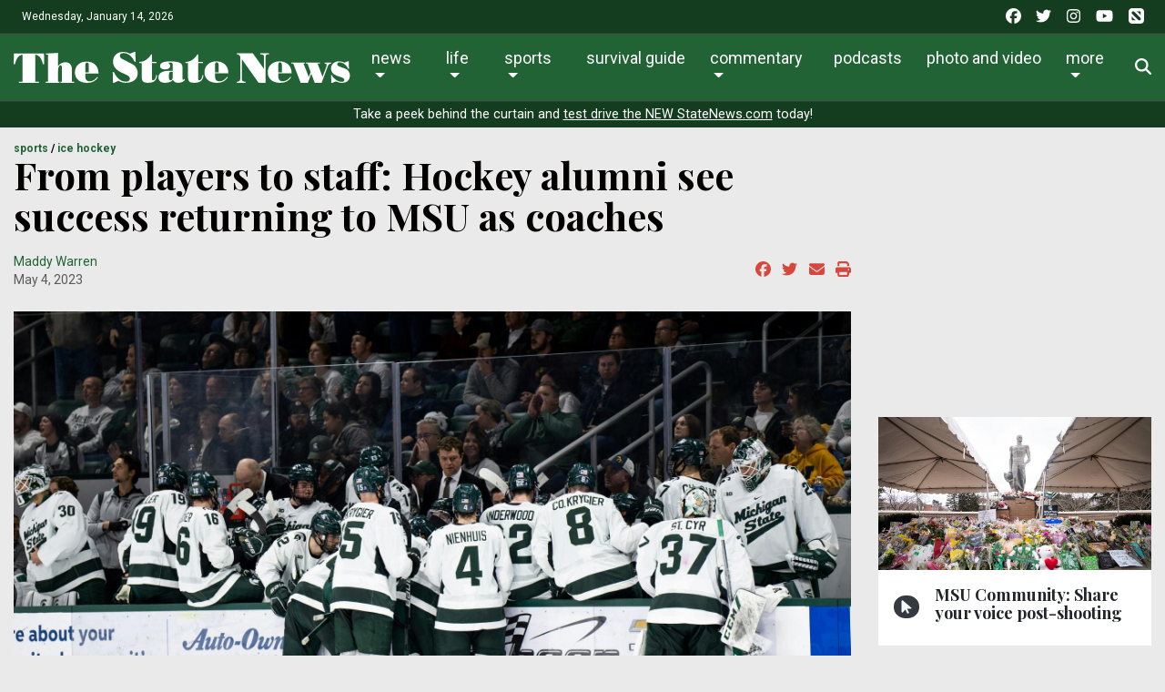

--- FILE ---
content_type: text/html; charset=UTF-8
request_url: https://statenews.com/article/2023/05/from-players-to-staff-hockey-alumni-see-success-returning-to-msu-as-coaches?ct=content_open&cv=cbox_latest
body_size: 23127
content:
<!DOCTYPE html>
<html lang="en-us">
<!--
   _____ _   _                    _
  / ____| \ | |                  | |
 | (___ |  \| |_      _____  _ __| | _____
  \___ \| . ` \ \ /\ / / _ \| '__| |/ / __|
  ____) | |\  |\ V  V / (_) | |  |   <\__ \
 |_____/|_| \_| \_/\_/ \___/|_|  |_|\_\___/

SNworks - Solutions by The State News - http://getsnworks.com
-->
    <head>
        <meta charset="utf-8">
        <meta http-equiv="X-UA-Compatible" content="IE=edge">
        <meta name="viewport" content="width=device-width, initial-scale=1">
        
        

    
            
<!-- CEO:STD-META -->


            	
                                                                
    <title>From players to staff: Hockey alumni see success returning to MSU as coaches - The State News</title>
<style>#__ceo-debug-message{display: none;}#__ceo-debug-message-open,#__ceo-debug-message-close{font-size: 18px;color: #333;text-decoration: none;position: absolute;top: 0;left: 10px;}#__ceo-debug-message-close{padding-right: 10px;}#__ceo-debug-message #__ceo-debug-message-open{display: none;}#__ceo-debug-message div{display: inline-block;}#__ceo-debug-message.message-collapse{width: 50px;}#__ceo-debug-message.message-collapse div{display: none;}#__ceo-debug-message.message-collapse #__ceo-debug-message-close{display: none;}#__ceo-debug-message.message-collapse #__ceo-debug-message-open{display: inline !important;}.__ceo-poll label{display: block;}ul.__ceo-poll{padding: 0;}.__ceo-poll li{list-style-type: none;margin: 0;margin-bottom: 5px;}.__ceo-poll [name="verify"]{opacity: 0.001;}.__ceo-poll .__ceo-poll-result{max-width: 100%;border-radius: 3px;background: #fff;position: relative;padding: 2px 0;}.__ceo-poll span{z-index: 10;padding-left: 4px;}.__ceo-poll .__ceo-poll-fill{padding: 2px 4px;z-index: 5;top: 0;background: #4b9cd3;color: #fff;border-radius: 3px;position: absolute;overflow: hidden;}.__ceo-flex-container{display: flex;}.__ceo-flex-container .__ceo-flex-col{flex-grow: 1;}.__ceo-table{margin: 10px 0;}.__ceo-table td{border: 1px solid #333;padding: 0 10px;}.text-align-center{text-align: center;}.text-align-right{text-align: right;}.text-align-left{text-align: left;}.__ceo-text-right:empty{margin-bottom: 1em;}article:not(.arx-content) .btn{font-weight: 700;}article:not(.arx-content) .float-left.embedded-media{padding: 0px 15px 15px 0px;}article:not(.arx-content) .align-center{text-align: center;}article:not(.arx-content) .align-right{text-align: right;}article:not(.arx-content) .align-left{text-align: left;}article:not(.arx-content) table{background-color: #f1f1f1;border-radius: 3px;width: 100%;border-collapse: collapse;border-spacing: 0;margin-bottom: 1.5rem;caption-side: bottom;}article:not(.arx-content) table th{text-align: left;padding: 0.5rem;border-bottom: 1px solid #ccc;}article:not(.arx-content) table td{padding: 0.5rem;border-bottom: 1px solid #ccc;}article:not(.arx-content) figure:not(.embedded-media)> figcaption{font-size: 0.8rem;margin-top: 0.5rem;line-height: 1rem;}</style>

    <meta name="description" content="Michigan State hockey had its best season in over a decade during 2022-23, due in part to its first-year coaching and support staff, some of whom are alumni of the program.">

                <meta name="twitter:site" content="@@thesnews">     
        <meta property="og:url" content="https://statenews.com/article/2023/05/from-players-to-staff-hockey-alumni-see-success-returning-to-msu-as-coaches?ct=content_open&amp;cv=cbox_latest">     <meta property="og:type" content="article">
    <meta property="og:site_name" content="The State News">
    <meta property="og:title" content="From players to staff: Hockey alumni see success returning to MSU as coaches - The State News">     <meta property="og:description" content="Michigan State hockey had its best season in over a decade during 2022-23, due in part to its first-year coaching and support staff, some of whom are alumni of the program.">             <meta name="twitter:card" content="summary_large_image">


    
                                
                    <meta property="og:image" content="https://snworksceo.imgix.net/tsn/d0f29393-8605-4f7e-8bc0-36f8b6e615cd.sized-1000x1000.jpg?w=800&amp;dpr=2&amp;ar=16%3A9&amp;fit=crop&amp;crop=faces">          <meta property="og:image:width" content="800">         <meta property="og:image:height" content="600">     
    			<meta name="robots" content="noindex, nofollow, max-image-preview:large">
	
    <script type="application/ld+json">
          {
            "@context": "http://schema.org",
            "@type": "NewsArticle",
            "headline": "From players to staff: Hockey alumni see success returning to MSU as coaches",
            "url": "https://statenews.com/article/2023/05/from-players-to-staff-hockey-alumni-see-success-returning-to-msu-as-coaches",
                            "thumbnailUrl": "https://snworksceo.imgix.net/tsn/d0f29393-8605-4f7e-8bc0-36f8b6e615cd.sized-1000x1000.jpg?w=800",
                "image": "https://snworksceo.imgix.net/tsn/d0f29393-8605-4f7e-8bc0-36f8b6e615cd.sized-1000x1000.jpg?w=800",
                        "dateCreated": "2023-05-04T14:43:33-04:00",
                        "articleSection": ["sports","ice-hockey"],
            "creator": ["Maddy Warren"],
            "author": ["Maddy Warren"],
            "keywords": ["sports","homepage","topstory","news","ice-hockey","michigan state hockey","Adam Nightingale"]
          }
    </script>



        <!-- Favicons -->
        <link rel="apple-touch-icon" sizes="57x57" href="https://cdn.thesn.net/9fd31aa8618db07575ab99354d2c6585/dist/img/favicons/apple-touch-icon-57x57.png">
        <link rel="apple-touch-icon" sizes="60x60" href="https://cdn.thesn.net/9fd31aa8618db07575ab99354d2c6585/dist/img/favicons/apple-touch-icon-60x60.png">
        <link rel="apple-touch-icon" sizes="72x72" href="https://cdn.thesn.net/9fd31aa8618db07575ab99354d2c6585/dist/img/favicons/apple-touch-icon-72x72.png">
        <link rel="apple-touch-icon" sizes="76x76" href="https://cdn.thesn.net/9fd31aa8618db07575ab99354d2c6585/dist/img/favicons/apple-touch-icon-76x76.png">
        <link rel="apple-touch-icon" sizes="114x114" href="https://cdn.thesn.net/9fd31aa8618db07575ab99354d2c6585/dist/img/favicons/apple-touch-icon-114x114.png">
        <link rel="apple-touch-icon" sizes="120x120" href="https://cdn.thesn.net/9fd31aa8618db07575ab99354d2c6585/dist/img/favicons/apple-touch-icon-120x120.png">
        <link rel="apple-touch-icon" sizes="144x144" href="https://cdn.thesn.net/9fd31aa8618db07575ab99354d2c6585/dist/img/favicons/apple-touch-icon-144x144.png">
        <link rel="icon" type="image/png" href="https://cdn.thesn.net/9fd31aa8618db07575ab99354d2c6585/dist/img/favicons/favicon-32x32.png" sizes="32x32">
        <link rel="icon" type="image/png" href="https://cdn.thesn.net/9fd31aa8618db07575ab99354d2c6585/dist/img/favicons/favicon-96x96.png" sizes="96x96">
        <link rel="icon" type="image/png" href="https://cdn.thesn.net/9fd31aa8618db07575ab99354d2c6585/dist/img/favicons/favicon.png" sizes="16x16">
        <link rel="manifest" href="https://cdn.thesn.net/9fd31aa8618db07575ab99354d2c6585/dist/img/favicons/manifest.json">
        <link rel="shortcut icon" href="https://cdn.thesn.net/9fd31aa8618db07575ab99354d2c6585/dist/img/favicons/favicon.png">
        <meta name="apple-mobile-web-app-title" content="TheStateNews">
        <meta name="application-name" content="TheStateNews">
        <meta name="msapplication-TileColor" content="#ffffff">
        <meta name="msapplication-TileImage" content="https://cdn.thesn.net/9fd31aa8618db07575ab99354d2c6585/dist/img/favicons/mstile-144x144.png">
        <meta name="msapplication-config" content="https://cdn.thesn.net/9fd31aa8618db07575ab99354d2c6585/dist/img/favicons/browserconfig.xml">
        <meta name="theme-color" content="#ffffff">
        <meta name="msvalidate.01" content="5E287A72C7C8BE913C4F41AC0F5FAF90">

        
                    <link rev="canonical" type="text/html" href="https://statenews.com/article/2023/05/from-players-to-staff-hockey-alumni-see-success-returning-to-msu-as-coaches">
    <link rel="alternate shorter" type="text/html" href="">
        <link href="https://fonts.googleapis.com/css?family=Lora:400,700|Playfair+Display:700|Roboto:300,400,700" rel="stylesheet">
        <link rel="stylesheet" href="https://stackpath.bootstrapcdn.com/bootstrap/4.1.3/css/bootstrap.min.css" integrity="sha384-MCw98/SFnGE8fJT3GXwEOngsV7Zt27NXFoaoApmYm81iuXoPkFOJwJ8ERdknLPMO" crossorigin="anonymous">
        <link rel="stylesheet" media="screen, projection, print" href="https://cdn.thesn.net/9fd31aa8618db07575ab99354d2c6585/dist/css/master.css">
        <link rel="stylesheet" media="print" href="https://cdn.thesn.net/9fd31aa8618db07575ab99354d2c6585/dist/css/print.css">
        <!-- <link href="https://vjs.zencdn.net/7.5.4/video-js.css" rel="stylesheet"> -->

                <script src="https://kit.fontawesome.com/e49e2e3de5.js" crossorigin="anonymous"></script>
        <script src="https://code.jquery.com/jquery-3.3.1.min.js" integrity="sha256-FgpCb/KJQlLNfOu91ta32o/NMZxltwRo8QtmkMRdAu8=" crossorigin="anonymous"></script>
        <script src="https://cdnjs.cloudflare.com/ajax/libs/popper.js/1.12.9/umd/popper.min.js" integrity="sha384-ApNbgh9B+Y1QKtv3Rn7W3mgPxhU9K/ScQsAP7hUibX39j7fakFPskvXusvfa0b4Q" crossorigin="anonymous"></script>
        <script src="https://maxcdn.bootstrapcdn.com/bootstrap/4.0.0/js/bootstrap.min.js" integrity="sha384-JZR6Spejh4U02d8jOt6vLEHfe/JQGiRRSQQxSfFWpi1MquVdAyjUar5+76PVCmYl" crossorigin="anonymous"></script>


        <script src="https://cdn.thesn.net/9fd31aa8618db07575ab99354d2c6585/dist/js/jquery.lazyload.min.js"></script>
        <script src="https://cdn.thesn.net/9fd31aa8618db07575ab99354d2c6585/dist/js/master.min.js"></script>
        <!-- <script src="https://vjs.zencdn.net/7.5.4/video.js"></script> -->
        <!-- Galleria -->
        <script src="https://cdn.thesn.net/9fd31aa8618db07575ab99354d2c6585/dist/galleria/galleria-1.4.2.min.js"></script>

            <script async src="https://securepubads.g.doubleclick.net/tag/js/gpt.js"></script>
    <script>
    window.googletag = window.googletag || {cmd: []};
    googletag.cmd.push(function() {

        var mapping_leaderboard = googletag.sizeMapping().
            addSize([980, 0], [[970, 90], [970, 250], [728, 90]]). // Desktop - super leaderboard
            addSize([730, 0], [728, 90]). // Tablet - leaderboard
            addSize([0, 0], [320, 50]). // Mobile
            build();

        var mapping_flexy_rect = googletag.sizeMapping().
            addSize([980, 0], [[300, 250], [728, 90]]). // Desktop - super leaderboard
            addSize([730, 0], [[300, 250], [728, 90]]). // Tablet - leaderboard
            addSize([0, 0], [[300, 250], [320, 50]]). // Mobile
            build();

        var mapping_leaderboard_sponsor = googletag.sizeMapping().
            addSize([1400, 0], [[970, 90], [728, 90]]). // Desktop - super leaderboard
            addSize([730, 0], [728, 90]). // Tablet - leaderboard
            addSize([0, 0], [320, 50]). // Mobile
            build();

        var mapping_leaderboard_no_billboard = googletag.sizeMapping().
            addSize([980, 0], [728, 90]). // Desktop - super leaderboard
            addSize([730, 0], [728, 90]). // Tablet - leaderboard
            addSize([0, 0], [320, 50]). // Mobile
            build();

        googletag.defineSlot('/285426675/TSN_2020_Rectangle_1', [300, 250], 'div-gpt-ad-1578328083793-0').addService(googletag.pubads());
        googletag.defineSlot('/285426675/TSN_2020_Rectangle_1', [300, 250], 'div-gpt-ad-1578328083793-1').addService(googletag.pubads());
        googletag.defineSlot('/285426675/TSN_2020_Rectangle_1', [300, 250], 'div-gpt-ad-1578328083793-2').addService(googletag.pubads());
        googletag.defineSlot('/285426675/TSN_2020_Rectangle_1', [300, 250], 'div-gpt-ad-1578328083793-3').addService(googletag.pubads());
        googletag.defineSlot('/285426675/TSN_2020_Rectangle_1', [300, 250], 'div-gpt-ad-1578328083793-4').addService(googletag.pubads());
        googletag.defineSlot('/285426675/TSN_2020_Flexy_Rectangle', [[320, 50], [728, 90], [300, 250]], 'div-gpt-ad-1603297221703-0').defineSizeMapping(mapping_flexy_rect).addService(googletag.pubads());
        googletag.defineSlot('/285426675/TSN_2020_Leaderboard', [[970, 250], [728, 90], [970, 90], [320, 50]], 'div-gpt-ad-1578328111754-0').defineSizeMapping(mapping_leaderboard).setTargeting('lbpos', ['ATF']).addService(googletag.pubads());
        googletag.defineSlot('/285426675/TSN_2020_Leaderboard', [[970, 250], [728, 90], [970, 90], [320, 50]], 'div-gpt-ad-1578328111754-1').defineSizeMapping(mapping_leaderboard).setTargeting('lbpos', ['BTF']).addService(googletag.pubads());
        googletag.defineSlot('/285426675/TSN_2020_Sponsored_Leaderboard', [[728, 90], [970, 90], [320, 50]], 'div-gpt-ad-1598029892043-0').defineSizeMapping(mapping_leaderboard_sponsor).addService(googletag.pubads());

        googletag.defineSlot('/285426675/TSN_2020_Halfpage', [[300, 600], [160, 600]], 'div-gpt-ad-1578328144355-0').addService(googletag.pubads());

        
        googletag.defineSlot('/285426675/EmpowerLocalSavingsUnit', [1, 1], 'div-gpt-ad-1755282621687-0').addService(googletag.pubads());
        googletag.defineSlot('/285426675/Empower_Local_2025', [1, 1], 'div-gpt-ad-1755283203143-0').addService(googletag.pubads());

        // legacy
        googletag.defineSlot('/285426675/TSN_Classified_Feature_130x150', [130, 150], 'div-gpt-ad-1578328845718-0').addService(googletag.pubads());
        googletag.defineSlot('/285426675/TSN_AdhesionsBanner_Mobile_320x50', [320, 50], 'div-gpt-ad-1578328921912-0').addService(googletag.pubads());
        googletag.defineSlot('/285426675/TSN_pop-up', [1, 1], 'div-gpt-ad-1578328967893-0').addService(googletag.pubads());

        googletag.defineSlot('/285426675/TSN_2020_Games_Sponsorship', [[728, 90], [980, 90], [320, 50]], 'div-gpt-ad-1587151384719-0').defineSizeMapping(mapping_leaderboard_no_billboard).addService(googletag.pubads());

        googletag.pubads().enableSingleRequest();
        googletag.pubads().collapseEmptyDivs();
        googletag.enableServices();
    });
</script>
        <!-- Flytedesk Digital -->
    <script type="text/javascript"> (function (w, d, s, p) { let f = d.getElementsByTagName(s)[0], j = d.createElement(s); j.id = 'flytedigital'; j.async = true; j.src = 'https://digital.flytedesk.com/js/head.js#' + p; f.parentNode.insertBefore(j, f); })(window, document, 'script', '8b8314ff-5fba-4d8d-a3ca-ac22812f7766'); </script>
    <!-- End Flytedesk Digital -->
    
    </head>
    <body class="article">
        <!-- Google Tag Manager -->
<noscript><iframe src="//www.googletagmanager.com/ns.html?id=GTM-K7VS6K" height="0" width="0" style="display:none;visibility:hidden"></iframe></noscript>
<script>(function(w,d,s,l,i){w[l]=w[l]||[];w[l].push({'gtm.start':
new Date().getTime(),event:'gtm.js'});var f=d.getElementsByTagName(s)[0],
j=d.createElement(s),dl=l!='dataLayer'?'&l='+l:'';j.async=true;j.src=
'//www.googletagmanager.com/gtm.js?id='+i+dl;f.parentNode.insertBefore(j,f);
})(window,document,'script','dataLayer','GTM-K7VS6K');</script>
<!-- End Google Tag Manager -->
    <div class="pre-header p-2 bg-primary dark text-white">
        <div class="container-fluid d-print-none">
            <div class="row align-items-center">
                <div class="col col-md-6 text-left">
                    <p class="p-0 m-0">Wednesday, January 14, 2026</p>
                </div>
                <div class="col col-md-6 text-right">
                    <ul class="list-unstyled list-inline mb-0">
                        <li class="list-inline-item pl-md-1"><a href="https://www.facebook.com/thesnews" target="_blank" class="tracks-outbound text-white" data-ga-category="Social" data-ga-action="click" data-ga-label="facebook"><i class="fab fa-facebook"></i></a></li>
                        <li class="list-inline-item pl-md-1"><a href="https://www.twitter.com/thesnews" target="_blank" class="tracks-outbound text-white" data-ga-category="Social" data-ga-action="click" data-ga-label="twitter"><i class="fab fa-twitter"></i></a></li>
                        <li class="list-inline-item pl-md-1"><a href="https://www.instagram.com/statenews" target="_blank" class="tracks-outbound text-white" data-ga-category="Social" data-ga-action="click" data-ga-label="instagram"><i class="fab fa-instagram"></i></a></li>
                        <li class="list-inline-item pl-md-1"><a href="https://www.youtube.com/channel/UCdUOX9veiY1rRTIgnvsTsCQ" target="_blank" class="tracks-outbound text-white" data-ga-category="Social" data-ga-action="click" data-ga-label="youtube"><i class="fab fa-youtube"></i></a></li>
                        <li class="list-inline-item pl-md-1"><a href="https://apple.news/T65toSZdjRcCKR98rt3M8iw?subscribe=1" target="_blank" class="tracks-outbound text-white" data-ga-category="Social" data-ga-action="click" data-ga-label="youtube"><i class="fak fa-apple-news"></i></a></li>
                    </ul>
                </div>
            </div>
        </div>
    </div>


        
<div id="navbarNavMainContainer" class="align-items-center pt-2 bg-primary border-bottom border-top border-dark">
    <div class="container-fluid">
        <div class="row">
            <div class="col-12">
                <nav class="navbar navbar-expand-lg navbar-light mb-2">
                    <a class="navbar-brand mr-auto d-none d-md-inline-block" href="https://statenews.com/">
                        <svg width="370px" height="33.14332239px" viewbox="0 0 614 55" xmlns="http://www.w3.org/2000/svg">
<path d="M217.134 22.247C221.991 24.75 226.168 30.822 226.168 37.886C226.168 50.865 214.403 54.892 203.392 54.892C199.215 54.892 194.893 53.296 191.246 51.321L183.046 54.892H181.15L180.616 36.06H183.047C186.845 45.018 194.284 52.839 204.609 52.839C207.797 52.839 211.897 51.548 211.897 47.753C211.897 43.273 206.963 41.381 203.549 39.857L197.776 37.279C186.766 32.342 181.151 25.737 181.151 17.464C181.149 6.379 189.119 0 199.75 0C204.003 0 208.103 1.294 211.896 3.113L220.098 0H221.843L222.452 17.389H220.399C216.601 9.187 209.618 2.053 200.051 2.053C197.164 2.053 193.6 3.569 193.6 6.987C193.6 11.089 198.608 12.756 201.643 14.352L217.134 22.247Z" fill="#FFFFFF"></path>
<path d="M252.059 4.48102V17.84H260.638V19.666H252.059V46.465C252.059 48.129 251.909 50.331 254.186 50.331C258.055 50.331 259.576 44.104 259.957 41.149H261.629C260.866 51.777 254.717 54.89 244.925 54.89C235.74 54.89 233.46 52.306 233.46 42.436V19.667H228.979V17.841C238.395 17.841 245.836 12.22 250.62 4.48202H252.059V4.48102Z" fill="#FFFFFF"></path>
<path d="M289.947 23.457C289.947 20.047 289.11 18.832 285.614 18.832C284.248 18.832 282.579 18.986 282.579 19.667C282.579 20.651 285.391 21.561 285.391 24.981C285.391 30.216 279.313 31.051 275.29 31.051C271.571 31.051 266.939 29.531 266.939 25.052C266.939 21.715 268.835 16.782 285.843 16.782C289.638 16.782 295.863 17.311 299.509 18.221C304.523 19.364 307.708 21.559 307.708 27.252V47.6C307.708 48.434 308.011 49.422 308.995 49.422C310.441 49.422 311.202 48.361 312.112 47.447V50.106C309.225 53.442 304.522 54.889 300.268 54.889C295.938 54.889 292.522 53.904 290.551 49.652C286.75 53.825 281.21 54.889 275.821 54.889C270.05 54.889 263.974 52.381 263.974 45.627C263.974 40.612 266.631 35.451 277.264 34.012C280.604 33.55 282.805 33.4 286.221 33.4H289.945V23.457H289.947ZM289.947 35.229H287.212C282.505 35.229 283.112 40.616 283.112 44.106C283.112 46.314 282.958 50.411 285.993 50.411C290.173 50.411 289.947 45.631 289.947 42.821V35.229V35.229Z" fill="#FFFFFF"></path>
<path d="M336.406 4.48102V17.84H344.987V19.666H336.406V46.465C336.406 48.129 336.26 50.331 338.533 50.331C342.407 50.331 343.925 44.104 344.304 41.149H345.975C345.215 51.777 339.068 54.89 329.275 54.89C320.087 54.89 317.806 52.306 317.806 42.436V19.667H313.327V17.841C322.743 17.841 330.182 12.22 334.966 4.48202H336.406V4.48102Z" fill="#FFFFFF"></path>
<path d="M367.08 38.188V41.381C367.08 47.449 368.217 52.232 375.28 52.232C380.899 52.232 385.982 48.662 389.174 44.262L390.614 45.247C386.058 51.85 379.681 54.892 371.481 54.892C367.08 54.892 363.131 54.587 359.031 52.839C352.577 50.109 347.948 44.792 347.948 35.833C347.948 23.687 357.969 16.783 369.431 16.783C382.565 16.783 391.678 24.75 391.528 38.187H367.08V38.188ZM373.608 36.363V25.89C373.608 23.235 374.214 18.604 370.192 18.604C366.699 18.604 367.08 23.535 367.08 25.89V36.364H373.608V36.363Z" fill="#FFFFFF"></path>
<path d="M407.122 54.892V52.839H409.016C412.279 52.839 413.267 49.119 413.267 45.63V8.35099C411.824 6.45499 410.613 4.25399 408.258 4.25399H407.122V2.27899H435.969L456.542 30.443V8.12499C456.542 6.00299 454.187 4.32899 451.377 4.32899H449.862V2.27899H465.499V4.32899H463.227C459.273 4.32899 459.352 7.29399 459.352 13.518V54.891H446.6L415.923 12.683V45.63C415.923 49.119 416.683 52.839 420.324 52.839H422.756V54.892H407.122V54.892Z" fill="#FFFFFF"></path>
<path d="M482.433 38.188V41.376C482.433 47.449 483.569 52.23 490.627 52.23C496.249 52.23 501.334 48.666 504.523 44.259L505.968 45.251C501.41 51.853 495.033 54.892 486.833 54.892C482.432 54.892 478.482 54.587 474.383 52.842C467.929 50.105 463.297 44.789 463.297 35.837C463.297 23.687 473.318 16.779 484.783 16.779C497.917 16.779 507.027 24.747 506.879 38.187H482.433V38.188ZM488.956 36.367V25.886C488.956 23.235 489.57 18.607 485.55 18.607C482.054 18.607 482.433 23.531 482.433 25.886V36.367H488.956Z" fill="#FFFFFF"></path>
<path d="M506.043 18.982H531.021V20.807H528.592L538.158 44.791L541.577 35.912L535.96 20.807H532.615V18.982H558.434V20.807H554.18L563.211 44.261L569.819 27.104C571.789 21.943 569.969 20.883 568.685 20.883H567.237V18.982H578.852V20.807C574.454 20.807 573.086 24.669 571.789 28.092L561.537 54.891H548.94L542.713 38.871L536.566 54.891H523.276L509.84 20.807H506.042V18.982H506.043Z" fill="#FFFFFF"></path>
<path d="M580.144 40.998C582.795 47.375 590.772 53.065 597.753 53.065C600.036 53.065 602.994 52.689 602.994 49.802C602.994 46.086 596.924 45.098 590.848 42.895C584.775 40.691 578.705 37.427 578.705 29.077C578.705 21.259 585.532 16.779 592.826 16.779C596.237 16.779 598.668 17.464 603.375 19.058L609.299 16.779H610.968L611.424 29.761H609.676C607.093 23.991 601.024 18.606 594.415 18.606C591.986 18.606 589.936 19.361 589.936 22.17C589.936 24.899 594.492 26.115 596.464 26.801L604.589 29.761C609.828 31.656 613.165 36.286 613.165 42.062C613.165 46.008 611.573 50.031 608.308 52.307C604.966 54.586 600.946 54.891 597.071 54.891C593.885 54.891 590.699 53.295 587.508 52.459L581.284 54.891H579.231L578.705 40.997H580.144V40.998Z" fill="#FFFFFF"></path>
<path d="M16.28 4.92202C7.511 5.68002 4.062 14.685 2.336 22.029H0L0.36 2.87402H55.317L55.696 22.029H53.358C51.636 14.684 48.182 5.67902 39.406 4.92202V52.864H46.236V54.891H9.373V52.864H16.28V4.92202Z" fill="#FFFFFF"></path>
<path d="M80.838 53.114H83.46V54.891H58.618V53.114H62.752V4.68598H58.774V2.87398C66.123 2.87398 73.488 1.97698 80.837 1.76398V25.56C83.692 21.059 88.719 18.347 93.974 18.347C102.899 18.347 106.202 23.9 106.202 31.697V53.115H110.187V54.892H85.507V53.115H88.118V31.347C88.118 29.008 88.505 23.823 85.42 23.823C83.984 23.823 80.838 24.74 80.838 37.195V53.114V53.114Z" fill="#FFFFFF"></path>
<path d="M130.562 38.383V41.542C130.562 47.543 131.693 52.259 138.668 52.259C144.23 52.259 149.251 48.751 152.397 44.384L153.828 45.382C149.317 51.909 143.033 54.892 134.926 54.892C130.562 54.892 126.655 54.598 122.616 52.881C116.236 50.175 111.646 44.911 111.646 36.064C111.646 24.057 121.559 17.218 132.897 17.218C145.879 17.218 154.881 25.113 154.725 38.383H130.562V38.383ZM137.011 36.591V26.221C137.011 23.61 137.626 19.012 133.632 19.012C130.199 19.012 130.563 23.9 130.563 26.221V36.591H137.011Z" fill="#FFFFFF"></path>
</svg>

                    </a>
                    <a class="navbar-brand mx-auto d-block d-md-none" href="https://statenews.com/">
                        <svg width="290px" height="25.97719863px" viewbox="0 0 614 55" xmlns="http://www.w3.org/2000/svg">
<path d="M217.134 22.247C221.991 24.75 226.168 30.822 226.168 37.886C226.168 50.865 214.403 54.892 203.392 54.892C199.215 54.892 194.893 53.296 191.246 51.321L183.046 54.892H181.15L180.616 36.06H183.047C186.845 45.018 194.284 52.839 204.609 52.839C207.797 52.839 211.897 51.548 211.897 47.753C211.897 43.273 206.963 41.381 203.549 39.857L197.776 37.279C186.766 32.342 181.151 25.737 181.151 17.464C181.149 6.379 189.119 0 199.75 0C204.003 0 208.103 1.294 211.896 3.113L220.098 0H221.843L222.452 17.389H220.399C216.601 9.187 209.618 2.053 200.051 2.053C197.164 2.053 193.6 3.569 193.6 6.987C193.6 11.089 198.608 12.756 201.643 14.352L217.134 22.247Z" fill="#FFFFFF"></path>
<path d="M252.059 4.48102V17.84H260.638V19.666H252.059V46.465C252.059 48.129 251.909 50.331 254.186 50.331C258.055 50.331 259.576 44.104 259.957 41.149H261.629C260.866 51.777 254.717 54.89 244.925 54.89C235.74 54.89 233.46 52.306 233.46 42.436V19.667H228.979V17.841C238.395 17.841 245.836 12.22 250.62 4.48202H252.059V4.48102Z" fill="#FFFFFF"></path>
<path d="M289.947 23.457C289.947 20.047 289.11 18.832 285.614 18.832C284.248 18.832 282.579 18.986 282.579 19.667C282.579 20.651 285.391 21.561 285.391 24.981C285.391 30.216 279.313 31.051 275.29 31.051C271.571 31.051 266.939 29.531 266.939 25.052C266.939 21.715 268.835 16.782 285.843 16.782C289.638 16.782 295.863 17.311 299.509 18.221C304.523 19.364 307.708 21.559 307.708 27.252V47.6C307.708 48.434 308.011 49.422 308.995 49.422C310.441 49.422 311.202 48.361 312.112 47.447V50.106C309.225 53.442 304.522 54.889 300.268 54.889C295.938 54.889 292.522 53.904 290.551 49.652C286.75 53.825 281.21 54.889 275.821 54.889C270.05 54.889 263.974 52.381 263.974 45.627C263.974 40.612 266.631 35.451 277.264 34.012C280.604 33.55 282.805 33.4 286.221 33.4H289.945V23.457H289.947ZM289.947 35.229H287.212C282.505 35.229 283.112 40.616 283.112 44.106C283.112 46.314 282.958 50.411 285.993 50.411C290.173 50.411 289.947 45.631 289.947 42.821V35.229V35.229Z" fill="#FFFFFF"></path>
<path d="M336.406 4.48102V17.84H344.987V19.666H336.406V46.465C336.406 48.129 336.26 50.331 338.533 50.331C342.407 50.331 343.925 44.104 344.304 41.149H345.975C345.215 51.777 339.068 54.89 329.275 54.89C320.087 54.89 317.806 52.306 317.806 42.436V19.667H313.327V17.841C322.743 17.841 330.182 12.22 334.966 4.48202H336.406V4.48102Z" fill="#FFFFFF"></path>
<path d="M367.08 38.188V41.381C367.08 47.449 368.217 52.232 375.28 52.232C380.899 52.232 385.982 48.662 389.174 44.262L390.614 45.247C386.058 51.85 379.681 54.892 371.481 54.892C367.08 54.892 363.131 54.587 359.031 52.839C352.577 50.109 347.948 44.792 347.948 35.833C347.948 23.687 357.969 16.783 369.431 16.783C382.565 16.783 391.678 24.75 391.528 38.187H367.08V38.188ZM373.608 36.363V25.89C373.608 23.235 374.214 18.604 370.192 18.604C366.699 18.604 367.08 23.535 367.08 25.89V36.364H373.608V36.363Z" fill="#FFFFFF"></path>
<path d="M407.122 54.892V52.839H409.016C412.279 52.839 413.267 49.119 413.267 45.63V8.35099C411.824 6.45499 410.613 4.25399 408.258 4.25399H407.122V2.27899H435.969L456.542 30.443V8.12499C456.542 6.00299 454.187 4.32899 451.377 4.32899H449.862V2.27899H465.499V4.32899H463.227C459.273 4.32899 459.352 7.29399 459.352 13.518V54.891H446.6L415.923 12.683V45.63C415.923 49.119 416.683 52.839 420.324 52.839H422.756V54.892H407.122V54.892Z" fill="#FFFFFF"></path>
<path d="M482.433 38.188V41.376C482.433 47.449 483.569 52.23 490.627 52.23C496.249 52.23 501.334 48.666 504.523 44.259L505.968 45.251C501.41 51.853 495.033 54.892 486.833 54.892C482.432 54.892 478.482 54.587 474.383 52.842C467.929 50.105 463.297 44.789 463.297 35.837C463.297 23.687 473.318 16.779 484.783 16.779C497.917 16.779 507.027 24.747 506.879 38.187H482.433V38.188ZM488.956 36.367V25.886C488.956 23.235 489.57 18.607 485.55 18.607C482.054 18.607 482.433 23.531 482.433 25.886V36.367H488.956Z" fill="#FFFFFF"></path>
<path d="M506.043 18.982H531.021V20.807H528.592L538.158 44.791L541.577 35.912L535.96 20.807H532.615V18.982H558.434V20.807H554.18L563.211 44.261L569.819 27.104C571.789 21.943 569.969 20.883 568.685 20.883H567.237V18.982H578.852V20.807C574.454 20.807 573.086 24.669 571.789 28.092L561.537 54.891H548.94L542.713 38.871L536.566 54.891H523.276L509.84 20.807H506.042V18.982H506.043Z" fill="#FFFFFF"></path>
<path d="M580.144 40.998C582.795 47.375 590.772 53.065 597.753 53.065C600.036 53.065 602.994 52.689 602.994 49.802C602.994 46.086 596.924 45.098 590.848 42.895C584.775 40.691 578.705 37.427 578.705 29.077C578.705 21.259 585.532 16.779 592.826 16.779C596.237 16.779 598.668 17.464 603.375 19.058L609.299 16.779H610.968L611.424 29.761H609.676C607.093 23.991 601.024 18.606 594.415 18.606C591.986 18.606 589.936 19.361 589.936 22.17C589.936 24.899 594.492 26.115 596.464 26.801L604.589 29.761C609.828 31.656 613.165 36.286 613.165 42.062C613.165 46.008 611.573 50.031 608.308 52.307C604.966 54.586 600.946 54.891 597.071 54.891C593.885 54.891 590.699 53.295 587.508 52.459L581.284 54.891H579.231L578.705 40.997H580.144V40.998Z" fill="#FFFFFF"></path>
<path d="M16.28 4.92202C7.511 5.68002 4.062 14.685 2.336 22.029H0L0.36 2.87402H55.317L55.696 22.029H53.358C51.636 14.684 48.182 5.67902 39.406 4.92202V52.864H46.236V54.891H9.373V52.864H16.28V4.92202Z" fill="#FFFFFF"></path>
<path d="M80.838 53.114H83.46V54.891H58.618V53.114H62.752V4.68598H58.774V2.87398C66.123 2.87398 73.488 1.97698 80.837 1.76398V25.56C83.692 21.059 88.719 18.347 93.974 18.347C102.899 18.347 106.202 23.9 106.202 31.697V53.115H110.187V54.892H85.507V53.115H88.118V31.347C88.118 29.008 88.505 23.823 85.42 23.823C83.984 23.823 80.838 24.74 80.838 37.195V53.114V53.114Z" fill="#FFFFFF"></path>
<path d="M130.562 38.383V41.542C130.562 47.543 131.693 52.259 138.668 52.259C144.23 52.259 149.251 48.751 152.397 44.384L153.828 45.382C149.317 51.909 143.033 54.892 134.926 54.892C130.562 54.892 126.655 54.598 122.616 52.881C116.236 50.175 111.646 44.911 111.646 36.064C111.646 24.057 121.559 17.218 132.897 17.218C145.879 17.218 154.881 25.113 154.725 38.383H130.562V38.383ZM137.011 36.591V26.221C137.011 23.61 137.626 19.012 133.632 19.012C130.199 19.012 130.563 23.9 130.563 26.221V36.591H137.011Z" fill="#FFFFFF"></path>
</svg>

                    </a>
                    <div class="w-100" id="navbarNavMain">
                        <ul class="navbar-nav d-flex w-100 justify-content-center justify-content-md-end">
                            <li class="flex-fill d-none d-md-inline-block">&nbsp;</li>
                            <li class="nav-item active sr-only">
                                <a class="nav-link" href="#">Home</a>
                            </li>
                                                                                                <li class="nav-item">
                                        <a class="nav-link dropdown-toggle has-menu sends-events" data-ga-category="Navigation" data-ga-action="open" data-ga-label="News" href="https://statenews.com/section/news">News</a>
                                        <ul class="menu" style="display: none;">
                                                                                            <li><a class="d-inline-block py-2" href="https://statenews.com/section/news/michigan">Michigan</a></li>
                                                                                            <li><a class="d-inline-block py-2" href="https://statenews.com/section/news/msu">MSU</a></li>
                                                                                            <li><a class="d-inline-block py-2" href="https://statenews.com/section/news/business">Business</a></li>
                                                                                            <li><a class="d-inline-block py-2" href="https://statenews.com/section/news/environment">Environment</a></li>
                                                                                        <li><div class="spacer"></div></li>
                                            <li><a class="d-inline-block py-2" href="https://statenews.com/section/news">All News</a></li>
                                        </ul>
                                    </li>
                                                                                                                                <li class="nav-item">
                                        <a class="nav-link dropdown-toggle has-menu sends-events" data-ga-category="Navigation" data-ga-action="open" data-ga-label="Life" href="https://statenews.com/section/life">Life</a>
                                        <ul class="menu" style="display: none;">
                                                                                            <li><a class="d-inline-block py-2" href="https://statenews.com/section/life/community">Community</a></li>
                                                                                            <li><a class="d-inline-block py-2" href="https://statenews.com/section/life/students">Students</a></li>
                                                                                            <li><a class="d-inline-block py-2" href="https://statenews.com/section/life/events-entertainment">Events &amp; Entertainment</a></li>
                                                                                            <li><a class="d-inline-block py-2" href="https://statenews.com/section/life/social-justice">Social Justice</a></li>
                                                                                            <li><a class="d-inline-block py-2" href="https://statenews.com/section/life/health">Health</a></li>
                                                                                        <li><div class="spacer"></div></li>
                                            <li><a class="d-inline-block py-2" href="https://statenews.com/section/life">All Life</a></li>
                                        </ul>
                                    </li>
                                                                                                                                <li class="nav-item">
                                        <a class="nav-link dropdown-toggle has-menu sends-events" data-ga-category="Navigation" data-ga-action="open" data-ga-label="Sports" href="https://statenews.com/section/sports">Sports</a>
                                        <ul class="menu" style="display: none;">
                                                                                            <li><a class="d-inline-block py-2" href="https://statenews.com/section/sports/football">Football</a></li>
                                                                                            <li><a class="d-inline-block py-2" href="https://statenews.com/section/sports/basketball/mens">Men’s Basketball</a></li>
                                                                                            <li><a class="d-inline-block py-2" href="https://statenews.com/section/sports/basketball/womens">Women’s Basketball</a></li>
                                                                                            <li><a class="d-inline-block py-2" href="https://statenews.com/section/sports/volleyball">Volleyball</a></li>
                                                                                            <li><a class="d-inline-block py-2" href="https://statenews.com/section/sports/ice-hockey">Ice Hockey</a></li>
                                                                                            <li><a class="d-inline-block py-2" href="https://statenews.com/section/sports/soccer/mens">Men’s Soccer</a></li>
                                                                                            <li><a class="d-inline-block py-2" href="https://statenews.com/section/sports/soccer/womens">Women’s Soccer</a></li>
                                                                                            <li><a class="d-inline-block py-2" href="https://statenews.com/section/sports/baseball">Baseball</a></li>
                                                                                            <li><a class="d-inline-block py-2" href="https://statenews.com/section/sports/softball">Softball</a></li>
                                                                                        <li><div class="spacer"></div></li>
                                            <li><a class="d-inline-block py-2" href="https://statenews.com/section/sports">All Sports</a></li>
                                        </ul>
                                    </li>
                                                                                                                                <li class="nav-item">
                                        <a class="nav-link" href="https://statenews.com/page/survival-guide">Survival&nbsp;Guide</a>
                                    </li>
                                                                                                                                <li class="nav-item">
                                        <a class="nav-link dropdown-toggle has-menu sends-events" data-ga-category="Navigation" data-ga-action="open" data-ga-label="Commentary" href="https://statenews.com/section/commentary">Commentary</a>
                                        <ul class="menu" style="display: none;">
                                                                                            <li><a class="d-inline-block py-2" href="https://statenews.com/section/letters-to-the-editor">Letters to the Editor</a></li>
                                                                                            <li><a class="d-inline-block py-2" href="https://statenews.com/section/guest-commentary">Guest Commentary</a></li>
                                                                                            <li><a class="d-inline-block py-2" href="https://statenews.com/page/letters-to-the-editor-submissions">Letters Submissions</a></li>
                                                                                            <li><a class="d-inline-block py-2" href="https://statenews.com/page/guest-commentary-submissions">Commentary Submissions</a></li>
                                                                                        <li><div class="spacer"></div></li>
                                            <li><a class="d-inline-block py-2" href="https://statenews.com/section/commentary">All Commentary</a></li>
                                        </ul>
                                    </li>
                                                                                                                                <li class="nav-item">
                                        <a class="nav-link" href="https://statenews.com/section/podcasts">Podcasts</a>
                                    </li>
                                                                                                                                <li class="nav-item">
                                        <a class="nav-link" href="https://statenews.com/multimedia">Photo&nbsp;and&nbsp;Video</a>
                                    </li>
                                                                                                                                <li class="nav-item">
                                        <a class="nav-link dropdown-toggle has-menu sends-events" data-ga-category="Navigation" data-ga-action="open" data-ga-label="More" href="https://statenews.com/#">More</a>
                                        <ul class="menu" style="display: none;">
                                                                                            <li><a class="d-inline-block py-2" href="https://statenews.com/page/contact">Contact</a></li>
                                                                                            <li><a class="d-inline-block py-2" href="https://statenews.com/classifieds">classifieds</a></li>
                                                                                            <li><a class="d-inline-block py-2" href="https://statenews.com/page/religious">Religious Directory</a></li>
                                                                                            <li><a class="d-inline-block py-2" href="https://statenews.com/obituaries">Obituaries</a></li>
                                                                                        <li><div class="spacer"></div></li>
                                            <li><a class="d-inline-block py-2" href="https://statenews.com/#">All More</a></li>
                                        </ul>
                                    </li>
                                                                                                                    <li class="nav-item">
                                <a class="nav-link btn btn-donate" href="https://app.donorview.com/ZKmR9" target="_blank">Donate</a>
                            </li>
                            <li class="nav-item dropdown" style="display:none">
                                <a class="nav-link dropdown-toggle" href="#" id="navbarDropdownMenuLink" role="button" data-toggle="dropdown" aria-haspopup="true" aria-expanded="false">
                                    More
                                </a>
                                <div class="dropdown-menu" aria-labelledby="navbarDropdownMenuLink">
                                </div>
                            </li>
                            <li class="nav-item boundary align-self-center">
                                <a href="https://statenews.com/search?a=1" class="search-link"><i class="fas fa-search"></i></a>
                                <form id="nav-search-form" method="get" action="https://statenews.com/search" style="display: none;">
                                    <div class="input-group">
                                        <input type="hidden" name="a" value="1">
                                        <input type="hidden" name="o" value="date">
                                        <input type="text" name="s" class="form-control" placeholder="Search The State News">
                                        <div class="input-group-append">
                                            <input type="submit" value="Search" class="btn btn-primary bg-primary">
                                        </div>
                                    </div>
                                </form>
                            </li>
                        </ul>
                    </div>
                </nav>
            </div>
        </div>
    </div>
</div>
        <div class="bg-primary dark py-1">
            <div class="container-fluid">
                <div class="row">
                    <div class="col-12 text-center text-white" style="font-size:0.85rem;">
                        Take a peek behind the curtain and <a href="https://new.statenews.com?setver=1" class="text-white" style="text-decoration:underline;">test drive the NEW StateNews.com</a> today!
                    </div>
                </div>
            </div>
        </div>

        <div class="container">
            <div class="row ad-row">
                <div class="col-12">
                                            <!-- START gryphon/ads/leaderboard-top.tpl -->
    <div class="ad leaderboard">
                    <!-- /285426675/TSN_2020_Leaderboard -->
            <div id="div-gpt-ad-1578328111754-0">
              <script>
                googletag.cmd.push(function() { googletag.display('div-gpt-ad-1578328111754-0'); });
              </script>
            </div>
            </div>
<!-- END gryphon/ads/leaderboard-top.tpl -->
                                    </div>
            </div>
        </div>

                <!-- START gryphon/article/main.tpl -->





    


<div class="container-fluid">
    <div class="row">
        <div class="col">
            <article class="full-article">
                
                <div class="kicker"><span class="kicker"><a href="https://statenews.com/section/sports">SPORTS</a>
                            /
                <a href="https://statenews.com/section/sports/ice-hockey">ICE HOCKEY</a></span></div>

                <h1>From players to staff: Hockey alumni see success returning to MSU as coaches</h1>
                
                                    <div class="d-flex flex-row mt-3 mb-0 mb-md-4 align-items-center">
                        <div class="author-name d-flex align-items-center">
                                    
    
                            
            <div class="d-flex flex-column">
                <div class="d-flex flex-row flex-wrap">
                    <a href="https://statenews.com/staff/maddy-warren">Maddy Warren</a>
                                                        </div>
                            <span>
                    May 4, 2023
                </span>
            
            </div>

    
                        </div>
                        <div class="text-right d-print-none flex-grow-1">
                            <ul class="social-links list-unsyled list-inline mb-0">
                                <li class="list-inline-item"><a href="http://www.facebook.com/sharer.php?u=https://statenews.com/article/2023/05/from-players-to-staff-hockey-alumni-see-success-returning-to-msu-as-coaches" target="_blank" class="sends-events" data-ga-category="Share" data-ga-action="click" data-ga-label="facebook" data-ga-value="CURL"><i class="fab fa-facebook"></i></a></li>
                                <li class="list-inline-item"><a href="http://twitter.com/intent/tweet?url=https://statenews.com/article/2023/05/from-players-to-staff-hockey-alumni-see-success-returning-to-msu-as-coaches&amp;text=From players to staff: Hockey alumni see success returning to MSU as coaches" target="_blank" class="sends-events" data-ga-category="Share" data-ga-action="click" data-ga-label="twitter" data-ga-value="CURL"><i class="fab fa-twitter"></i></a></li>
                                                                <li class="list-inline-item"><a href="mailto:?subject=From%20players%20to%20staff%3A%20Hockey%20alumni%20see%20success%20returning%20to%20MSU%20as%20coaches%20|%20The%20CState%20News&amp;message=Check%20out%20this%20article%20from%20The%20State%20News%3A%20https%3A%2F%2Fstatenews.com%2Farticle%2F2023%2F05%2Ffrom-players-to-staff-hockey-alumni-see-success-returning-to-msu-as-coaches" class="sends-events" data-ga-category="Share" data-ga-action="click" data-ga-label="email" data-ga-value="CURL"><i class="fa fa-envelope"></i></a></li>
                                <li class="list-inline-item"><a href="#" onclick="window.print()" class="sends-events" data-ga-category="Share" data-ga-action="click" data-ga-label="facebook" data-ga-value="CURL"><i class="fas fa-print"></i></a></li>
                            </ul>
                        </div>
                    </div>
                
                                    <figure class="dom-art-container my-4">
                                                    <img src="https://snworksceo.imgix.net/tsn/d0f29393-8605-4f7e-8bc0-36f8b6e615cd.sized-1000x1000.jpg" alt="&lt;p&gt;The&#x20;MSU&#x20;men&amp;&#x23;x27&#x3B;s&#x20;hockey&#x20;players&#x20;take&#x20;a&#x20;break&#x20;and&#x20;discuss&#x20;their&#x20;game&#x20;plan&#x20;during&#x20;a&#x20;game&#x20;against&#x20;the&#x20;University&#x20;of&#x20;Michigan&#x20;at&#x20;Munn&#x20;Ice&#x20;Arena&#x20;on&#x20;Dec.&#x20;9,&#x20;2022.&#x20;The&#x20;Spartans&#x20;defeated&#x20;the&#x20;Wolverines&#x20;2-1.&#x20;&lt;&#x2F;p&gt;" class="w-100">
                                                                            <figcaption class="photo-caption bg-light mt-0 p-2 border">
                                <p>The MSU men&#x27;s hockey players take a break and discuss their game plan during a game against the University of Michigan at Munn Ice Arena on Dec. 9, 2022. The Spartans defeated the Wolverines 2-1. </p>                                                                                                                    <aside class="font-weight-bold d-block text-right">
                                                &mdash; Photo by
                                                <a href="https://statenews.com/staff/sonya-barlow">Sonya Barlow</a>
                                                                                                | The State News
                                            </aside>
                                                            </figcaption>
                                            </figure>
                                <div class="arx-content article-content mb-4">
                                            <p></p>
<p dir="ltr">When reflecting on Michigan State hockey’s 2022-23 season, it's easy to attribute a large part of the success to head coach Adam Nightingale. Hired last May to return to his alma mater and lead the hockey team that raised him, Nightingale made significant strides in his first year behind th<span class="arx-snw-cqflag" title="Claire Grant at 5/3/2023, 5:34:37 PM">e bench.&nbsp;</span></p>
<p dir="ltr">Although Nightingale was in the spotlight often, he was not the sole contributor in MSU’s head-turnin<span class="arx-snw-cqflag" title="Claire Grant at 5/3/2023, 5:36:00 PM">g season.&nbsp;</span></p>
<p dir="ltr">The rest of his coaching and support staff were working behind the scenes to help Spartan hockey reach its most wins since the 2011-12 season, including the program’s first ever Big Ten Tourname<span class="arx-snw-cqflag" title="Claire Grant at 5/3/2023, 5:36:49 PM">nt victory.&nbsp;</span></p>
<p dir="ltr">Two key members of the team are Director of Player Development Brad Fast and Director of Hockey Strategy, Video and Analytics Dan Sturges. Like Nightingale, Fast and Sturges are former MSU hock<span class="arx-snw-cqflag" title="Claire Grant at 5/3/2023, 5:37:00 PM">ey players.&nbsp;</span></p>
<p dir="ltr"><b>MSU roots run deep</b></p>
<p dir="ltr">While they never appeared in a game with each other, Fast, Sturges and Nightingale all crossed paths during their time as players. They knew each other well and kept in touch over the years, which ultimately led them all back to Michig<span class="arx-snw-cqflag" title="Claire Grant at 5/3/2023, 5:37:42 PM">an State.&nbsp;</span></p>
<p dir="ltr">Fast, a British Columbia native, was a defenseman for the Spartans from 1999-2003. He helped lead MSU to the Frozen Four in 2001 and served as team captain during his senior s<span class="arx-snw-cqflag" title="Claire Grant at 5/3/2023, 5:37:47 PM">eason.</span>&nbsp;</p>
<p dir="ltr">“When I came to Michigan State first on a visit to learn more about this place and then eventually to play here, it was because this is a great school and a great hockey program,” Fast said. “What I remember about playing here was how fun it was to play in front of a sold-out crowd, which we have now again, which is aw<span class="arx-snw-cqflag" title="Claire Grant at 5/3/2023, 5:41:19 PM">esome.”</span></p>
<p dir="ltr">While he was at MSU, Fast met his wife, Lindsay, who works for the hockey staff as the team’s executive secretary. <a href="https://statenews.com/article/2023/03/munn-and-marriage-hockey-staff-members-navigate-life-as-spouses-and-colleagues-at-alma-mater" target="_blank">The couple</a> returned to East Lansing in 2011 where they have been since, raising their family. Fast did a stint as director of hockey operations from 2015-19 before leaving and then returning to MSU<span class="arx-snw-cqflag" title="Claire Grant at 5/3/2023, 5:41:33 PM"> last year.</span></p>
<figure class="embedded-media embedded-image mb-3" style="            width: px;
    ">
    <img src="https://snworksceo.imgix.net/tsn/0376900f-63e5-48a9-ae26-6ec7ae33611f.sized-1000x1000.jpg" alt="dsc00262" class="img-responsive" />    <aside class="photo bg-white border">
                    <figcaption class="photo-caption p-2">
                <p>MSU Men’s Hockey Director of Player Development Brad Fast on Mar. 22, 2023.</p>                                                                    <aside class="font-weight-bold d-block text-right">
                                &mdash; Photo by
                                <a href="https://statenews.com/staff/jonah_brown">Jonah Brown</a>
                                                                | The State News
                            </aside>
                            </figcaption>
            </aside>
</figure>
<p dir="ltr">Sturges is a fifth generation Spartan from Wisconsin who played for the Spartans from 2005-2009. A forward all four seasons, he was a member of the 2007 national championship<span class="arx-snw-cqflag" title="Claire Grant at 5/3/2023, 5:46:56 PM"> team.</span>&nbsp;</p>
<p dir="ltr">Similar to Fast, Sturges met his wife Becky at MSU while she was a member of the field hockey team. Sturges returned to MSU in 2019, joining the staff as the director of hockey operations and staying through the coaching cha<span class="arx-snw-cqflag" title="Claire Grant at 5/3/2023, 5:47:05 PM">nge last spring.</span></p>
<p dir="ltr">“My dad played hockey here as well, so, all my life I wanted to come here to school, but also play hockey here,” Sturges said. “(I was) fortunate to have the opportunity to do that. … When you get to this level, it's really challenging to make it here, but then also figure out how to integrate into a team and the group of guys that I was here with, I'm still really good friends with almost all of them to this day. So, I think my path was a little bit different in coming here. But once I was here, it wa<span class="arx-snw-cqflag" title="Claire Grant at 5/3/2023, 5:48:01 PM">s just a blast.”</span></p>
<figure class="embedded-media embedded-image mb-3" style="            width: px;
    ">
    <img src="https://snworksceo.imgix.net/tsn/5c71491b-9c08-43be-9f99-8af219f0f7d7.sized-1000x1000.jpg" alt="dsc00281" class="img-responsive" />    <aside class="photo bg-white border">
                    <figcaption class="photo-caption p-2">
                MSU Men’s Hockey Director of Hockey Strategy, Video and Analytics Dan Sturges on Mar. 22, 2023.                                                                    <aside class="font-weight-bold d-block text-right">
                                &mdash; Photo by
                                <a href="https://statenews.com/staff/jonah_brown">Jonah Brown</a>
                                                                | The State News
                            </aside>
                            </figcaption>
            </aside>
</figure>
<p dir="ltr">Nightingale’s tenure with the Spartans was sandwiched between Fast and Sturge<span class="arx-snw-cqflag" title="Claire Grant at 5/3/2023, 5:48:13 PM">s’ from 2003-2005.&nbsp;</span></p>
<p dir="ltr">Due to old NCAA transfer rules, Nightingale had to sit out during Brad’s senior season, but the duo were teammates. Halfway through Nightingale’s senior year, Sturges came to MSU from the junior league, although he was ineligible to play at fir<span class="arx-snw-cqflag" title="Claire Grant at 5/3/2023, 5:48:17 PM">st after redshirting.</span></p>
<p dir="ltr"><b>Fast and Sturges' roles with the team</b>&nbsp;</p>
<p dir="ltr">As the director of hockey strategy, video and analytics, Sturges wears many dif<span class="arx-snw-cqflag" title="Claire Grant at 5/3/2023, 5:49:06 PM">ferent hats.</span></p>
<p dir="ltr">“Whatever the coaches need in terms of in-game video or practice video and then any reports or stats that coincide with things that they might be focusing on or need postgame, and making sure that I post video nationally for other teams to download,” Sturges said. “Then, anything that the players might need from what we're doing in-game gets sent out just over<span class="arx-snw-cqflag" title="Claire Grant at 5/3/2023, 5:49:17 PM"> the cloud.”</span></p>
<p dir="ltr">While the rest of the coaches tend to focus on the team as a whole, Fast said he is responsible for developing each player individually to ensure their growth coincides with the program'<span class="arx-snw-cqflag" title="Claire Grant at 5/3/2023, 5:52:39 PM">s growth.</span></p>
<p dir="ltr">“We'll put together an individual player development plan for all of our players, go through it with the other coaches and with the individuals involved too, so that they have goals they want to hit and achieve to be the best that they can be,” Fast said. “So that we can push guys onto the next level and achieve the highest that we possibly can here at M<span class="arx-snw-cqflag" title="Claire Grant at 5/3/2023, 5:58:59 PM">ichigan State.”</span></p>
<p dir="ltr"><b>How the pair works together to make an impact</b></p>
<p dir="ltr">Last season, NCAA rules stated Division I ice hockey teams could only have three full-time coaches, so, Nightingale said that put some limits on how Fast and Sturges could help. Next season, the number can <a href="https://www.espn.com/college-sports/story/_/id/35428728/ncaa-increase-number-coaches-multiple-sports" target="_blank">increase to four</a>, thanks to a vote by the D1 cou<span class="arx-snw-cqflag" title="Claire Grant at 5/3/2023, 5:59:08 PM">ncil earlier this year.&nbsp;</span></p>
<p dir="ltr">“(Dan) streamlines stuff to make sure the videos get to coaches and make sure that everything is working correctly, and so that guys can work efficiently,” <span class="arx-snw-cqflag" title="Claire Grant at 5/3/2023, 5:59:15 PM">Nightingale said.</span></p>
<p dir="ltr">“Brad … wasn't allowed to recruit this year, so the advantage of that, he was here every day and he was with our guys doing the individual player development,” Nightingale said. “I think that really helped our guys kind of zero in the areas both they're great at and areas they need to continue to work on. I think seeing some of these guys, the way they produced and improved, that's definitely I believe a product of our coaching staff and those guys <span class="arx-snw-cqflag" title="Claire Grant at 5/3/2023, 5:59:31 PM">do a great job.”</span></p>
<p dir="ltr">If he is not on the bench with the three main coaches, Fast often sits next to Sturges during games. The pair even share an office inside Munn Ice <span class="arx-snw-cqflag" title="Claire Grant at 5/3/2023, 5:59:38 PM">Arena.&nbsp;</span></p>
<p dir="ltr">Sturges said Fast is a huge reason why he is<span class="arx-snw-cqflag" title="Claire Grant at 5/3/2023, 5:59:40 PM"> at Michigan State.</span></p>
<p dir="ltr">“I’ve learned a ton from him in short period of time I had before I switched roles, and now that he’s back, it’s fun because we sit next to each other at games,” Sturges said. “We get to talk shop a lot … so anything that’s going on or questions that we have, it’s just every day is a learning experience. It’s r<span class="arx-snw-cqflag" title="Claire Grant at 5/3/2023, 5:59:47 PM">eally fun.”</span></p>
<p dir="ltr"><b>The decision to hire Sturges and Fast</b></p>
<p dir="ltr">When putting together his coaching staff last year, Nightingale was looking for a variety of experience, including candidates who were already working in college hockey. Shortly after he got the job, Nightingale asked Sturges to re<span class="arx-snw-cqflag" title="Claire Grant at 5/3/2023, 5:59:54 PM">main at MSU.</span></p>
<p dir="ltr">“Speaking to him, you can tell that he's passionate about his job,” Nightingale said. “I know he's high character and he was excited about a chance to stay <span class="arx-snw-cqflag" title="Claire Grant at 5/3/2023, 6:00:01 PM">and work.”</span></p>
<p dir="ltr">As for the associate head coach and assistant coach, Nightingale found Jared DeMichiel and Mike Towns to fill those roles, respectively, due to their experience in college hockey and recruiting. But he still needed a few more support staff – which is where F<span class="arx-snw-cqflag" title="Claire Grant at 5/3/2023, 6:01:03 PM">ast came in.&nbsp;</span></p>
<p dir="ltr">“Both (DeMichiel and Towns) really wanted Brad to be a part of it,” Nightingale said. “So, we found a way to make him work here as a Director of Player Development, and thankful we<span class="arx-snw-cqflag" title="Claire Grant at 5/3/2023, 6:01:11 PM"> got him.”</span></p>
<p dir="ltr">Nightingale said having staff members with MSU roots gives the program an ad<span class="arx-snw-cqflag" title="Claire Grant at 5/3/2023, 6:01:21 PM">vantage.&nbsp;</span></p>
<p dir="ltr">“I do think having guys on staff that lived what our guys are living is important,” Nightingale said. “Also, (guys) that are connected within the athletic department can help kind of make sure tha<span class="arx-snw-cqflag" title="Claire Grant at 5/3/2023, 6:01:28 PM">t we know how everything operates.”</span></p>
<p dir="ltr"><b>Managing pressure and what the job means to them</b></p>
<p dir="ltr">As former players of Spartan hockey, Fast said there is outside pressure to produce positive results because they know the program better than an external hire <span class="arx-snw-cqflag" title="Claire Grant at 5/3/2023, 6:01:33 PM">would.</span></p>
<p dir="ltr">“I think that’s pretty fair to say that … there is a lot of pressure,” Fast said. “That's the great part about being in athletics, and then being part of a story program, a historic hockey program like Michiga<span class="arx-snw-cqflag" title="Claire Grant at 5/3/2023, 6:01:42 PM">n State.”</span></p>
<p dir="ltr">Despite the outside noise, Fast said the staff receives support from their former teammates and other alumni who are <span class="arx-snw-cqflag" title="Claire Grant at 5/3/2023, 6:01:59 PM">following the team closely.</span></p>
<p dir="ltr">“They want us to do well, and we want to make them proud … as much as we want for the guys in the room too,” Fast said. “We want to … show that we're putting in everything we have to win and to make this program better, and really, to leave this in a better place than when<span class="arx-snw-cqflag" title="Claire Grant at 5/3/2023, 6:02:07 PM"> we got here.”</span></p>
<p dir="ltr">Sturges added working for the team as an alumni of the program is “personal” and comes with <span class="arx-snw-cqflag" title="Claire Grant at 5/3/2023, 6:02:30 PM">a sense of pride.</span></p>
<p dir="ltr">“The years I spent away from here, I’d always be checking box scores and seeing how they’re doing,” Sturges said. “So, to be back here working for the team that you have a ton of passion for is special. It’s a special place, and I think it’s great to have other alumni a part of it because it me<span class="arx-snw-cqflag" title="Claire Grant at 5/3/2023, 6:02:54 PM">ans a lot.”</span></p>
                    
                            <div class="mb-4">
<!-- /285426675/EmpowerLocalSavingsUnit -->
<div id="div-gpt-ad-1755282621687-0">
  <script>
    googletag.cmd.push(function() { googletag.display('div-gpt-ad-1755282621687-0'); });
  </script>
</div>
</div>
                            
                            <div class="my-4 py-2 d-print-none">
                                <div class="row d-flex flex-row bg-white pt-3 px-3 pb-0">
                                    <h3 class="mb-0">Discussion</h3>
                                </div>
                                <div class="row bg-white pt-3 pb-3 px-3">
                                    <div class="d-flex flex-row">
                                        <div class="pl-0 flex-grow-1">
                                            <p>Share and discuss <em>&ldquo;From players to staff: Hockey alumni see success returning to MSU as coaches&rdquo;</em> on social media.</p>
                                        </div>
                                        <div class="pl-2 pl-md-3">
                                            <p class="text-right">
                                                <a href="http://www.facebook.com/sharer.php?u=https://statenews.com/article/2023/05/from-players-to-staff-hockey-alumni-see-success-returning-to-msu-as-coaches" target="_blank" class="sends-events border-0 d-flex align-items-center" data-ga-category="Share" data-ga-action="click" data-ga-label="facebook" data-ga-value="CURL"><i class="fab fa-facebook"></i>&nbsp;facebook</a>
                                                <a href="http://twitter.com/intent/tweet?url=https://statenews.com/article/2023/05/from-players-to-staff-hockey-alumni-see-success-returning-to-msu-as-coaches&amp;text=From players to staff: Hockey alumni see success returning to MSU as coaches" target="_blank" class="sends-events border-0 d-flex align-items-center" data-ga-category="Share" data-ga-action="click" data-ga-label="twitter" data-ga-value="CURL"><i class="fab fa-twitter"></i>&nbsp;twitter</a>
                                            </p>
                                        </div>
                                    </div>
                                </div>
                            </div>
                </div>
            </article>
        </div>
        

<div class="col-12 fixed-sidebar ml-0 article d-print-none">
    <div class="my-4">
        <!-- START gryphon/ads/rectangle.tpl -->
    <div class="ad rectangle">
                    <!-- /285426675/TSN_2020_Rectangle_1 -->
            <div id="div-gpt-ad-1578328083793-0" style="width: 300px; height: 250px;">
              <script>
                googletag.cmd.push(function() { googletag.display('div-gpt-ad-1578328083793-0'); });
              </script>
            </div>
            </div>      
<!-- END gryphon/ads/rectangle.tpl -->    </div>
    <div class="my-4">
        <a href="https://statenews.com/section/community-voice-2023">
            <img src="https://snworksceo.imgix.net/tsn/e5a01852-44b1-49f1-957e-eabc05761b0e.sized-1000x1000.JPG?w=1000&ar=16:9&fit=crop&crop=faces&facepad=3&auto=format" alt="Police respond to shooting at Berkey Hall">
            <article class="art-above bg-white p-3 d-flex align-items-center">
                <i class="fas fa-arrow-pointer mr-2 bg-dark text-light rounded-circle p-1 px-2"></i>
                <h3 class="headline flex-grow-1 pl-2"><a href="https://statenews.com/section/community-voice-2023" class="text-body font-serif">MSU Community: Share your voice post-shooting</a></h3>
            </article>
        </a>
    </div>
    <div class="my-4">
                <div class="d-flex bg-primary light p-3 align-items-center mt-2">
                    <h1 class="rundown text-light mb-0 text-sans font-weight-bold">TRENDING</h1>
                    <i class="fas fa-chart-line fa-3x text-light ml-auto"></i>
                </div>
                                                
    
                        
        
    <article class="art-left d-flex align-items-center border-bottom p-3 bg-white">

        
        <div class="row">
            <div class="col-4 pr-0 pr-md-1 col-md-4 d-none d-lg-flex align-items-center">
                                                        <div class="image-container">
                                                    <a href="https://statenews.com/article/2026/01/msu-field-hockey-coach-helen-knull-resigns-after-15-seasons?ct=content_open&amp;cv=cbox_latest"><img src="https://snworksceo.imgix.net/tsn/e64ad8a8-3eb7-45d1-85fa-4b3ab39f52dc.sized-1000x1000.jpg?w=1000&amp;ar=1%3A1&amp;fit=crop&amp;crop=faces&amp;facepad=3&amp;auto=format" class="dom-art-left-image w-100 d-block mx-auto rounded-circle"></a>
                                                                                                                            
                                            </div>
                                                            </div>
            <div class="col-md-12 col-lg-8">
                <div class="d-flex flex-column h-100">
                                            <span><span class="kicker"><a href="https://statenews.com/section/sports">SPORTS</a></span></span>
                    
                    <h3 class="headline has-photo"><a href="https://statenews.com/article/2026/01/msu-field-hockey-coach-helen-knull-resigns-after-15-seasons?ct=content_open&amp;cv=cbox_latest">MSU Field Hockey coach Helen Knull resigns after 15 seasons</a></h3>

                        <span class="byline has-photo mb-0 mt-auto">
                                                                
    
                            
            <div class="d-flex flex-column">
                <div class="d-flex flex-row flex-wrap">
                    <a href="https://statenews.com/staff/genevieve-henry">Genevieve Henry</a>
                                                        </div>
            
            </div>

    
                                                                                    </span>

                                    </div>
            </div>
        </div>
            </article>

                                                
    
                        
        
    <article class="art-left d-flex align-items-center border-bottom p-3 bg-white">

        
        <div class="row">
            <div class="col-4 pr-0 pr-md-1 col-md-4 d-none d-lg-flex align-items-center">
                                                        <div class="image-container">
                                                    <a href="https://statenews.com/article/2026/01/no-2-msu-hockey-splits-series-with-ohio-state?ct=content_open&amp;cv=cbox_latest"><img src="https://snworksceo.imgix.net/tsn/1e861099-2a09-417a-8e58-c42237edbf5b.sized-1000x1000.jpg?w=1000&amp;ar=1%3A1&amp;fit=crop&amp;crop=faces&amp;facepad=3&amp;auto=format" class="dom-art-left-image w-100 d-block mx-auto rounded-circle"></a>
                                                                                                                            
                                            </div>
                                                            </div>
            <div class="col-md-12 col-lg-8">
                <div class="d-flex flex-column h-100">
                                            <span><span class="kicker"><a href="https://statenews.com/section/sports/ice-hockey">ICE HOCKEY</a></span></span>
                    
                    <h3 class="headline has-photo"><a href="https://statenews.com/article/2026/01/no-2-msu-hockey-splits-series-with-ohio-state?ct=content_open&amp;cv=cbox_latest">No. 2 MSU hockey splits series with Ohio State</a></h3>

                        <span class="byline has-photo mb-0 mt-auto">
                                                                
    
                            
            <div class="d-flex flex-column">
                <div class="d-flex flex-row flex-wrap">
                    <a href="https://statenews.com/staff/audrey-dayton">Audrey Dayton</a>
                                                        </div>
            
            </div>

    
                                                                                    </span>

                                    </div>
            </div>
        </div>
            </article>

                                                
    
                        
        
    <article class="art-left d-flex align-items-center border-bottom p-3 bg-white">

        
        <div class="row">
            <div class="col-4 pr-0 pr-md-1 col-md-4 d-none d-lg-flex align-items-center">
                                                        <div class="image-container">
                                                    <a href="https://statenews.com/article/2026/01/porter-martone-earns-big-ten-second-star-of-the-week?ct=content_open&amp;cv=cbox_latest"><img src="https://snworksceo.imgix.net/tsn/ea526959-9d0a-4836-86e2-85ef429c5984.sized-1000x1000.jpg?w=1000&amp;ar=1%3A1&amp;fit=crop&amp;crop=faces&amp;facepad=3&amp;auto=format" class="dom-art-left-image w-100 d-block mx-auto rounded-circle"></a>
                                                                                                                            
                                            </div>
                                                            </div>
            <div class="col-md-12 col-lg-8">
                <div class="d-flex flex-column h-100">
                                            <span><span class="kicker"><a href="https://statenews.com/section/sports/ice-hockey">ICE HOCKEY</a></span></span>
                    
                    <h3 class="headline has-photo"><a href="https://statenews.com/article/2026/01/porter-martone-earns-big-ten-second-star-of-the-week?ct=content_open&amp;cv=cbox_latest">Porter Martone earns Big Ten Second Star of the Week</a></h3>

                        <span class="byline has-photo mb-0 mt-auto">
                                                                
    
                            
            <div class="d-flex flex-column">
                <div class="d-flex flex-row flex-wrap">
                    <a href="https://statenews.com/staff/audrey-dayton">Audrey Dayton</a>
                                                        </div>
            
            </div>

    
                                                                                    </span>

                                    </div>
            </div>
        </div>
            </article>

                                                
    
                        
        
    <article class="art-left d-flex align-items-center border-bottom p-3 bg-white">

        
        <div class="row">
            <div class="col-4 pr-0 pr-md-1 col-md-4 d-none d-lg-flex align-items-center">
                                                        <div class="image-container">
                                                    <a href="https://statenews.com/article/2026/01/msu-boasts-68b-economic-impact-calls-for-more-state-funding?ct=content_open&amp;cv=cbox_latest"><img src="https://snworksceo.imgix.net/tsn/baf1c4be-7617-45b9-b583-c3884cda72a7.sized-1000x1000.jpg?w=1000&amp;ar=1%3A1&amp;fit=crop&amp;crop=faces&amp;facepad=3&amp;auto=format" class="dom-art-left-image w-100 d-block mx-auto rounded-circle"></a>
                                                                                                                            
                                            </div>
                                                            </div>
            <div class="col-md-12 col-lg-8">
                <div class="d-flex flex-column h-100">
                                            <span><span class="kicker"><a href="https://statenews.com/section/news/msu">MSU</a></span></span>
                    
                    <h3 class="headline has-photo"><a href="https://statenews.com/article/2026/01/msu-boasts-68b-economic-impact-calls-for-more-state-funding?ct=content_open&amp;cv=cbox_latest">MSU boasts $6.8B economic impact, calls for more state funding</a></h3>

                        <span class="byline has-photo mb-0 mt-auto">
                                                                
    
                            
            <div class="d-flex flex-column">
                <div class="d-flex flex-row flex-wrap">
                    <a href="https://statenews.com/staff/julia-roeder">Julia Roeder</a>
                                                        </div>
            
            </div>

    
                                                                                    </span>

                                    </div>
            </div>
        </div>
            </article>

                                                
    
                        
        
    <article class="art-left d-flex align-items-center border-bottom p-3 bg-white">

        
        <div class="row">
            <div class="col-4 pr-0 pr-md-1 col-md-4 d-none d-lg-flex align-items-center">
                                                        <div class="image-container">
                                                    <a href="https://statenews.com/article/2026/01/msu-basketball-dominates-indiana-81-60-in-a-late-game-showing?ct=content_open&amp;cv=cbox_latest"><img src="https://snworksceo.imgix.net/tsn/0a982eb9-8648-4d78-bbef-1410d96b2bda.sized-1000x1000.jpg?w=1000&amp;ar=1%3A1&amp;fit=crop&amp;crop=faces&amp;facepad=3&amp;auto=format" class="dom-art-left-image w-100 d-block mx-auto rounded-circle"></a>
                                                                                                                            
                                            </div>
                                                            </div>
            <div class="col-md-12 col-lg-8">
                <div class="d-flex flex-column h-100">
                                            <span><span class="kicker"><a href="https://statenews.com/section/sports/basketball/mens">MEN&#039;S BASKETBALL</a></span></span>
                    
                    <h3 class="headline has-photo"><a href="https://statenews.com/article/2026/01/msu-basketball-dominates-indiana-81-60-in-a-late-game-showing?ct=content_open&amp;cv=cbox_latest">MSU men&#039;s basketball dominates Indiana 81-60 in a late game showing</a></h3>

                        <span class="byline has-photo mb-0 mt-auto">
                                                                
    
                            
            <div class="d-flex flex-column">
                <div class="d-flex flex-row flex-wrap">
                    <a href="https://statenews.com/staff/kaspar-haehnle">Kaspar Haehnle</a>
                                                        </div>
            
            </div>

    
                                                                                    </span>

                                    </div>
            </div>
        </div>
            </article>

                                                
    
                        
        
    <article class="art-left d-flex align-items-center border-bottom p-3 bg-white">

        
        <div class="row">
            <div class="col-4 pr-0 pr-md-1 col-md-4 d-none d-lg-flex align-items-center">
                                                        <div class="image-container">
                                                    <a href="https://statenews.com/article/2026/01/career-night-for-fears-powers-msu-to-win-over-indiana?ct=content_open&amp;cv=cbox_latest"><img src="https://snworksceo.imgix.net/tsn/32f7692b-e2c3-4aed-99a9-dd15a25c6657.sized-1000x1000.jpg?w=1000&amp;ar=1%3A1&amp;fit=crop&amp;crop=faces&amp;facepad=3&amp;auto=format" class="dom-art-left-image w-100 d-block mx-auto rounded-circle"></a>
                                                                                                                            
                                            </div>
                                                            </div>
            <div class="col-md-12 col-lg-8">
                <div class="d-flex flex-column h-100">
                                            <span><span class="kicker"><a href="https://statenews.com/section/sports/basketball/mens">MEN&#039;S BASKETBALL</a></span></span>
                    
                    <h3 class="headline has-photo"><a href="https://statenews.com/article/2026/01/career-night-for-fears-powers-msu-to-win-over-indiana?ct=content_open&amp;cv=cbox_latest">Career night for Fears powers MSU to win over Indiana</a></h3>

                        <span class="byline has-photo mb-0 mt-auto">
                                                                
    
                            
            <div class="d-flex flex-column">
                <div class="d-flex flex-row flex-wrap">
                    <a href="https://statenews.com/staff/lucas-gentilia">Lucas Gentilia</a>
                                                        </div>
            
            </div>

    
                                                                                    </span>

                                    </div>
            </div>
        </div>
            </article>

                    </div>
    <div class="my-4">
        <!-- START gryphon/ads/rectangle-3.tpl -->
    <div class="ad rectangle">
                    <!-- /285426675/TSN_2020_Rectangle_1 -->
            <div id="div-gpt-ad-1578328083793-2" style="width: 300px; height: 250px;">
              <script>
                googletag.cmd.push(function() { googletag.display('div-gpt-ad-1578328083793-2'); });
              </script>
            </div>
            </div>   
<!-- END gryphon/ads/rectangle-3.tpl -->    </div>
    <div class="my-4">
        <!-- START gryphon/ads/half-page.tpl -->
<div class="d-none d-md-block">    
            <div class="ad half-page">
                            <!-- /285426675/TSN_2020_Halfpage -->
                <div id="div-gpt-ad-1578328144355-0" style="width: 300px; height: 600px;">
                  <script>
                    googletag.cmd.push(function() { googletag.display('div-gpt-ad-1578328144355-0'); });
                  </script>
                </div>
                    </div> 
    </div>
<!-- END gryphon/ads/half-page.tpl -->    </div>
</div>
    </div>
</div>
<div data-name="snworks-article-id" value="9daf25a9-c86a-49c8-bdda-70c4eb17134c"></div>


        <div class="container">
            <div class="row ad-row">
                <div class="col-12">
                    <!-- START gryphon/ads/leaderboard-bottom.tpl -->
    <div class="ad leaderboard">
                    <!-- /285426675/TSN_2020_Leaderboard -->
            <div id="div-gpt-ad-1578328111754-1">
              <script>
                googletag.cmd.push(function() { googletag.display('div-gpt-ad-1578328111754-1'); });
              </script>
            </div>
            </div>
<!-- END gryphon/ads/leaderboard-bottom.tpl -->
                </div>
            </div>
        </div>
        <footer>
            <div class="footer-header">
                <div class="container footer-header-inner">
                    <div class="row">
                                                <div class="col">
                            <form id="search" method="get" action="https://statenews.com/search">
                                <div class="row flex-row align-items-center">
                                    <div class="col d-flex">
                                        <input type="hidden" name="a" value="1">
                                        <input type="hidden" name="o" value="date">
                                        <input id="searchField" type="text" name="s" placeholder="search...">
                                    </div>
                                    <div class="col d-flex justify-content-end">
                                        <button type="submit" value="submit">
                                            <i class="fa fa-search"></i>
                                        </button>
                                    </div>
                                </div>
                            </form>
                            <a href=""></a>
                        </div>
                    </div>
                </div>
            </div>
            <div class="container footer-body">
                <div class="row">
                    <div class="col-4 col-md-3">
                        <h5 class="foot-header">Sections</h5>
                        <ul class="list-unstyled">
                            <li><a href="https://statenews.com/section/news">news</a></li>
                            <li><a href="https://statenews.com/section/sports">sports</a></li>
                            <li><a href="https://statenews.com/section/spotlight">spotlight</a></li>
                            <li><a href="https://statenews.com/section/opinion">opinion</a></li>
                            <li><a href="https://statenews.com/classified">classifieds</a></li>
                                                        <li><a href="https://statenews.com/obituaries">obituaries</a></li>
                        </ul>
                    </div>
                    <div class="col-4 col-md-3">
                        <h5 class="foot-header">Quick Links</h5>
                        <ul class="list-unstyled">
                            <li><a href="https://statenews.com/page/about">about</a></li>
                            <li><a href="https://statenews.com/marketing">advertise</a></li>
                            <li><a href="https://statenews.com/page/board">board of directors</a></li>
                            <li><a href="http://reprints.statenews.com/">photo reprints</a></li>
                            <li><a href="https://statenews.com/page/privacy">privacy policy</a></li>
                            <li><a href="https://statenews.com/page/corrections-and-archives">corrections &amp; archives</a></li>
                            <li><a href="https://statenews.com/page/work">student positions</a></li>
                        </ul>
                    </div>
                    <div class="col-4 col-md-3">
                        <h5 class="foot-header">Social</h5>
                        <ul class="list-unstyled">
                            <!-- <li><a href="https://statenews.com/calendar">event calendar</a></li> -->
                            <li><a href="https://statenews.com/section/snaa">alumni</a></li>
                            <li><a href="https://statenews.com/page/contact">contact us</a></li>
                            <li><a href="https://statenews.com/page/email-subscription">email newsletter</a></li>
                            <li>
                                <a class="pr-1" href="https://www.facebook.com/thesnews"><i class="fab fa-facebook"></i></a>
                                <a class="pr-1" href="https://twitter.com/thesnews"><i class="fab fa-twitter"></i></a>
                                <a class="pr-1" href="https://instagram.com/statenews/" target="_blank"><i class="fab fa-instagram"></i></a>
                                <a class="" href="https://apple.news/T65toSZdjRcCKR98rt3M8iw?subscribe=1" target="_blank"><i class="fak fa-apple-news text-white"></i></a>
                            </li>
                        </ul>
                    </div>
                    <div class="d-none d-md-block col-md-3 mb-3">
                        <h5 class="foot-header">Latest Print Issue</h5>
                                                                        <a href="https://issuu.com/statenews/docs/the_state_news_december_9_2025" class="issuu-preview">
                            <img src="https://image.isu.pub/251208211141-57c0791ecc0406f095fb58c11f8bf2f8/jpg/page_1_thumb_large.jpg" class="issuu-preview w-75">
                        </a>
                    </div>
                </div>
            </div>
            <div class="container-fluid border-top border-primary dark">
                <div class="row flex-row copyright-foot-line align-items-center">
                    <div class="col-12 col-sm-6 d-flex p-2">
                        All Content &copy; 2026 State News, Inc.
                    </div>
                    <div class="col-12 col-sm-6 d-flex align-items-center justify-content-end p-2">
                        Powered by <a href="http://getsnworks.com" target="_blank"><img src="https://cdn.thesn.net/gAssets/SNworks.png" style="position:relative;top:-2px;padding:0 10px;"></a> Solutions by The State News.
                    </div>
                </div>
            </div>
        </footer>
        <!-- START Parse.ly Include: Standard -->
        <div id="parsely-root" style="display: none">
          <div id="parsely-cfg" data-parsely-site="statenews.com"></div>
        </div>
        <script>
        (function(s, p, d) {
          var h=d.location.protocol, i=p+"-"+s,
              e=d.getElementById(i), r=d.getElementById(p+"-root"),
              u=h==="https:"?"d1z2jf7jlzjs58.cloudfront.net"
              :"static."+p+".com";
          if (e) return;
          e = d.createElement(s); e.id = i; e.async = true;
          e.src = h+"//"+u+"/p.js"; r.appendChild(e);
        })("script", "parsely", document);
        </script>
        <!-- END Parse.ly Include -->

        <script>
            $(function() {
                $("img.lazy").lazyload({
                    effect : "fadeIn"
                });
            });
        </script>

            <script>
        _sendPage("https://statenews.com/article/sports/ice-hockey/2023/05/from-players-to-staff-hockey-alumni-see-success-returning-to-msu-as-coaches")
    </script>

                <script src="https://cdn.thesn.net/9fd31aa8618db07575ab99354d2c6585/dist/js/ads.js"></script>
        
                <script>(function(){/*

 Copyright The Closure Library Authors.
 SPDX-License-Identifier: Apache-2.0
*/
'use strict';var g=function(a){var b=0;return function(){return b<a.length?{done:!1,value:a[b++]}:{done:!0}}},l=this||self,m=/^[\w+/_-]+[=]{0,2}$/,p=null,q=function(){},r=function(a){var b=typeof a;if("object"==b)if(a){if(a instanceof Array)return"array";if(a instanceof Object)return b;var c=Object.prototype.toString.call(a);if("[object Window]"==c)return"object";if("[object Array]"==c||"number"==typeof a.length&&"undefined"!=typeof a.splice&&"undefined"!=typeof a.propertyIsEnumerable&&!a.propertyIsEnumerable("splice"))return"array";
if("[object Function]"==c||"undefined"!=typeof a.call&&"undefined"!=typeof a.propertyIsEnumerable&&!a.propertyIsEnumerable("call"))return"function"}else return"null";else if("function"==b&&"undefined"==typeof a.call)return"object";return b},u=function(a,b){function c(){}c.prototype=b.prototype;a.prototype=new c;a.prototype.constructor=a};var v=function(a,b){Object.defineProperty(l,a,{configurable:!1,get:function(){return b},set:q})};var y=function(a,b){this.b=a===w&&b||"";this.a=x},x={},w={};var aa=function(a,b){a.src=b instanceof y&&b.constructor===y&&b.a===x?b.b:"type_error:TrustedResourceUrl";if(null===p)b:{b=l.document;if((b=b.querySelector&&b.querySelector("script[nonce]"))&&(b=b.nonce||b.getAttribute("nonce"))&&m.test(b)){p=b;break b}p=""}b=p;b&&a.setAttribute("nonce",b)};var z=function(){return Math.floor(2147483648*Math.random()).toString(36)+Math.abs(Math.floor(2147483648*Math.random())^+new Date).toString(36)};var A=function(a,b){b=String(b);"application/xhtml+xml"===a.contentType&&(b=b.toLowerCase());return a.createElement(b)},B=function(a){this.a=a||l.document||document};B.prototype.appendChild=function(a,b){a.appendChild(b)};var C=function(a,b,c,d,e,f){try{var k=a.a,h=A(a.a,"SCRIPT");h.async=!0;aa(h,b);k.head.appendChild(h);h.addEventListener("load",function(){e();d&&k.head.removeChild(h)});h.addEventListener("error",function(){0<c?C(a,b,c-1,d,e,f):(d&&k.head.removeChild(h),f())})}catch(n){f()}};var ba=l.atob("aHR0cHM6Ly93d3cuZ3N0YXRpYy5jb20vaW1hZ2VzL2ljb25zL21hdGVyaWFsL3N5c3RlbS8xeC93YXJuaW5nX2FtYmVyXzI0ZHAucG5n"),ca=l.atob("WW91IGFyZSBzZWVpbmcgdGhpcyBtZXNzYWdlIGJlY2F1c2UgYWQgb3Igc2NyaXB0IGJsb2NraW5nIHNvZnR3YXJlIGlzIGludGVyZmVyaW5nIHdpdGggdGhpcyBwYWdlLg=="),da=l.atob("RGlzYWJsZSBhbnkgYWQgb3Igc2NyaXB0IGJsb2NraW5nIHNvZnR3YXJlLCB0aGVuIHJlbG9hZCB0aGlzIHBhZ2Uu"),ea=function(a,b,c){this.b=a;this.f=new B(this.b);this.a=null;this.c=[];this.g=!1;this.i=b;this.h=c},F=function(a){if(a.b.body&&!a.g){var b=
function(){D(a);l.setTimeout(function(){return E(a,3)},50)};C(a.f,a.i,2,!0,function(){l[a.h]||b()},b);a.g=!0}},D=function(a){for(var b=G(1,5),c=0;c<b;c++){var d=H(a);a.b.body.appendChild(d);a.c.push(d)}b=H(a);b.style.bottom="0";b.style.left="0";b.style.position="fixed";b.style.width=G(100,110).toString()+"%";b.style.zIndex=G(2147483544,2147483644).toString();b.style["background-color"]=I(249,259,242,252,219,229);b.style["box-shadow"]="0 0 12px #888";b.style.color=I(0,10,0,10,0,10);b.style.display=
"flex";b.style["justify-content"]="center";b.style["font-family"]="Roboto, Arial";c=H(a);c.style.width=G(80,85).toString()+"%";c.style.maxWidth=G(750,775).toString()+"px";c.style.margin="24px";c.style.display="flex";c.style["align-items"]="flex-start";c.style["justify-content"]="center";d=A(a.f.a,"IMG");d.className=z();d.src=ba;d.style.height="24px";d.style.width="24px";d.style["padding-right"]="16px";var e=H(a),f=H(a);f.style["font-weight"]="bold";f.textContent=ca;var k=H(a);k.textContent=da;J(a,
e,f);J(a,e,k);J(a,c,d);J(a,c,e);J(a,b,c);a.a=b;a.b.body.appendChild(a.a);b=G(1,5);for(c=0;c<b;c++)d=H(a),a.b.body.appendChild(d),a.c.push(d)},J=function(a,b,c){for(var d=G(1,5),e=0;e<d;e++){var f=H(a);b.appendChild(f)}b.appendChild(c);c=G(1,5);for(d=0;d<c;d++)e=H(a),b.appendChild(e)},G=function(a,b){return Math.floor(a+Math.random()*(b-a))},I=function(a,b,c,d,e,f){return"rgb("+G(Math.max(a,0),Math.min(b,255)).toString()+","+G(Math.max(c,0),Math.min(d,255)).toString()+","+G(Math.max(e,0),Math.min(f,
255)).toString()+")"},H=function(a){a=A(a.f.a,"DIV");a.className=z();return a},E=function(a,b){0>=b||null!=a.a&&0!=a.a.offsetHeight&&0!=a.a.offsetWidth||(fa(a),D(a),l.setTimeout(function(){return E(a,b-1)},50))},fa=function(a){var b=a.c;var c="undefined"!=typeof Symbol&&Symbol.iterator&&b[Symbol.iterator];b=c?c.call(b):{next:g(b)};for(c=b.next();!c.done;c=b.next())(c=c.value)&&c.parentNode&&c.parentNode.removeChild(c);a.c=[];(b=a.a)&&b.parentNode&&b.parentNode.removeChild(b);a.a=null};var ia=function(a,b,c,d,e){var f=ha(c),k=function(n){n.appendChild(f);l.setTimeout(function(){f?(0!==f.offsetHeight&&0!==f.offsetWidth?b():a(),f.parentNode&&f.parentNode.removeChild(f)):a()},d)},h=function(n){document.body?k(document.body):0<n?l.setTimeout(function(){h(n-1)},e):b()};h(3)},ha=function(a){var b=document.createElement("div");b.className=a;b.style.width="1px";b.style.height="1px";b.style.position="absolute";b.style.left="-10000px";b.style.top="-10000px";b.style.zIndex="-10000";return b};var K={},L=null;var M=function(){},N="function"==typeof Uint8Array,O=function(a,b){a.b=null;b||(b=[]);a.j=void 0;a.f=-1;a.a=b;a:{if(b=a.a.length){--b;var c=a.a[b];if(!(null===c||"object"!=typeof c||Array.isArray(c)||N&&c instanceof Uint8Array)){a.g=b-a.f;a.c=c;break a}}a.g=Number.MAX_VALUE}a.i={}},P=[],Q=function(a,b){if(b<a.g){b+=a.f;var c=a.a[b];return c===P?a.a[b]=[]:c}if(a.c)return c=a.c[b],c===P?a.c[b]=[]:c},R=function(a,b,c){a.b||(a.b={});if(!a.b[c]){var d=Q(a,c);d&&(a.b[c]=new b(d))}return a.b[c]};
M.prototype.h=N?function(){var a=Uint8Array.prototype.toJSON;Uint8Array.prototype.toJSON=function(){var b;void 0===b&&(b=0);if(!L){L={};for(var c="ABCDEFGHIJKLMNOPQRSTUVWXYZabcdefghijklmnopqrstuvwxyz0123456789".split(""),d=["+/=","+/","-_=","-_.","-_"],e=0;5>e;e++){var f=c.concat(d[e].split(""));K[e]=f;for(var k=0;k<f.length;k++){var h=f[k];void 0===L[h]&&(L[h]=k)}}}b=K[b];c=[];for(d=0;d<this.length;d+=3){var n=this[d],t=(e=d+1<this.length)?this[d+1]:0;h=(f=d+2<this.length)?this[d+2]:0;k=n>>2;n=(n&
3)<<4|t>>4;t=(t&15)<<2|h>>6;h&=63;f||(h=64,e||(t=64));c.push(b[k],b[n],b[t]||"",b[h]||"")}return c.join("")};try{return JSON.stringify(this.a&&this.a,S)}finally{Uint8Array.prototype.toJSON=a}}:function(){return JSON.stringify(this.a&&this.a,S)};var S=function(a,b){return"number"!==typeof b||!isNaN(b)&&Infinity!==b&&-Infinity!==b?b:String(b)};M.prototype.toString=function(){return this.a.toString()};var T=function(a){O(this,a)};u(T,M);var U=function(a){O(this,a)};u(U,M);var ja=function(a,b){this.c=new B(a);var c=R(b,T,5);c=new y(w,Q(c,4)||"");this.b=new ea(a,c,Q(b,4));this.a=b},ka=function(a,b,c,d){b=new T(b?JSON.parse(b):null);b=new y(w,Q(b,4)||"");C(a.c,b,3,!1,c,function(){ia(function(){F(a.b);d(!1)},function(){d(!0)},Q(a.a,2),Q(a.a,3),Q(a.a,1))})};var la=function(a,b){V(a,"internal_api_load_with_sb",function(c,d,e){ka(b,c,d,e)});V(a,"internal_api_sb",function(){F(b.b)})},V=function(a,b,c){a=l.btoa(a+b);v(a,c)},W=function(a,b,c){for(var d=[],e=2;e<arguments.length;++e)d[e-2]=arguments[e];e=l.btoa(a+b);e=l[e];if("function"==r(e))e.apply(null,d);else throw Error("API not exported.");};var X=function(a){O(this,a)};u(X,M);var Y=function(a){this.h=window;this.a=a;this.b=Q(this.a,1);this.f=R(this.a,T,2);this.g=R(this.a,U,3);this.c=!1};Y.prototype.start=function(){ma();var a=new ja(this.h.document,this.g);la(this.b,a);na(this)};
var ma=function(){var a=function(){if(!l.frames.googlefcPresent)if(document.body){var b=document.createElement("iframe");b.style.display="none";b.style.width="0px";b.style.height="0px";b.style.border="none";b.style.zIndex="-1000";b.style.left="-1000px";b.style.top="-1000px";b.name="googlefcPresent";document.body.appendChild(b)}else l.setTimeout(a,5)};a()},na=function(a){var b=Date.now();W(a.b,"internal_api_load_with_sb",a.f.h(),function(){var c;var d=a.b,e=l[l.btoa(d+"loader_js")];if(e){e=l.atob(e);
e=parseInt(e,10);d=l.btoa(d+"loader_js").split(".");var f=l;d[0]in f||"undefined"==typeof f.execScript||f.execScript("var "+d[0]);for(;d.length&&(c=d.shift());)d.length?f[c]&&f[c]!==Object.prototype[c]?f=f[c]:f=f[c]={}:f[c]=null;c=Math.abs(b-e);c=1728E5>c?0:c}else c=-1;0!=c&&(W(a.b,"internal_api_sb"),Z(a,Q(a.a,6)))},function(c){Z(a,c?Q(a.a,4):Q(a.a,5))})},Z=function(a,b){a.c||(a.c=!0,a=new l.XMLHttpRequest,a.open("GET",b,!0),a.send())};(function(a,b){l[a]=function(c){for(var d=[],e=0;e<arguments.length;++e)d[e-0]=arguments[e];l[a]=q;b.apply(null,d)}})("__d3lUW8vwsKlB__",function(a){"function"==typeof window.atob&&(a=window.atob(a),a=new X(a?JSON.parse(a):null),(new Y(a)).start())});}).call(this);

window.__d3lUW8vwsKlB__("[base64]");</script>
                        <!-- edge-pod -->
    <!-- Built in 0.25988507270813 seconds --><div id="__ceo-8B7A2F29-C494-4EAA-9D3D-93356FF6FB40"></div>
<script src="https://statenews.com/b/e.js"></script>
<script></script>
</body>
</html>

--- FILE ---
content_type: text/html; charset=utf-8
request_url: https://www.google.com/recaptcha/api2/aframe
body_size: 268
content:
<!DOCTYPE HTML><html><head><meta http-equiv="content-type" content="text/html; charset=UTF-8"></head><body><script nonce="IDCZi4BWN2ba5CZ_kI5SgQ">/** Anti-fraud and anti-abuse applications only. See google.com/recaptcha */ try{var clients={'sodar':'https://pagead2.googlesyndication.com/pagead/sodar?'};window.addEventListener("message",function(a){try{if(a.source===window.parent){var b=JSON.parse(a.data);var c=clients[b['id']];if(c){var d=document.createElement('img');d.src=c+b['params']+'&rc='+(localStorage.getItem("rc::a")?sessionStorage.getItem("rc::b"):"");window.document.body.appendChild(d);sessionStorage.setItem("rc::e",parseInt(sessionStorage.getItem("rc::e")||0)+1);localStorage.setItem("rc::h",'1768433107644');}}}catch(b){}});window.parent.postMessage("_grecaptcha_ready", "*");}catch(b){}</script></body></html>

--- FILE ---
content_type: text/javascript;charset=UTF-8
request_url: https://statenews.com/b/e.js
body_size: 703
content:
var _ceo = _ceo || {};

console.log("Starting integration for tsn");
console.log("FP", "af8f7910-1835-460b-9eb8-2db8341a6c75");
console.log("REF", "https://statenews.com/article/2023/05/from-players-to-staff-hockey-alumni-see-success-returning-to-msu-as-coaches?ct=content_open&amp;cv=cbox_latest");

window.addEventListener('DOMContentLoaded', function() {
    var _closer = document.getElementById('__ceo-debug-message-close');
    var _opener = document.getElementById('__ceo-debug-message-open');
    var _container = document.getElementById('__ceo-debug-message');

    var el = document.getElementById('__ceo-8B7A2F29-C494-4EAA-9D3D-93356FF6FB40');

    if (el) {
        window._ceo.BlockerEnabled = true;
    } else {
        window._ceo.BlockerEnabled = false;
    }

            
    if (!_container) {
        return;
    }

    _closer.addEventListener('click', function(e) {
        e.preventDefault();
        _container.classList.add('message-collapse');
    });
    _opener.addEventListener('click', function(e) {
        e.preventDefault();
        _container.classList.remove('message-collapse');
    });
});


--- FILE ---
content_type: application/javascript; charset=utf-8
request_url: https://fundingchoicesmessages.google.com/f/AGSKWxUgI-PgQ1bZtVy-ZULMKxOMvlCIfkBnUwutduQm2PAAveghBwRF-nqVk_KUmPCh8FNzOPGK8hdN1qM19etBQffQh-kcU9oL1fUjV-ZkCcz3g8D8DRBNVXvglOAWbOIU0KHBqL0a9A==?fccs=W251bGwsbnVsbCxudWxsLG51bGwsbnVsbCxudWxsLFsxNzY4NDMzMTA4LDE2MjAwMDAwMF0sbnVsbCxudWxsLG51bGwsW251bGwsWzcsNiwxMF0sbnVsbCxudWxsLG51bGwsbnVsbCxudWxsLG51bGwsbnVsbCxudWxsLG51bGwsM10sImh0dHBzOi8vc3RhdGVuZXdzLmNvbS9hcnRpY2xlLzIwMjMvMDUvZnJvbS1wbGF5ZXJzLXRvLXN0YWZmLWhvY2tleS1hbHVtbmktc2VlLXN1Y2Nlc3MtcmV0dXJuaW5nLXRvLW1zdS1hcy1jb2FjaGVzIixudWxsLFtbOCwiTTlsa3pVYVpEc2ciXSxbOSwiZW4tVVMiXSxbMTYsIlsxLDEsMV0iXSxbMTksIjIiXSxbMjQsIiJdLFsyOSwiZmFsc2UiXV1d
body_size: 133
content:
if (typeof __googlefc.fcKernelManager.run === 'function') {"use strict";this.default_ContributorServingResponseClientJs=this.default_ContributorServingResponseClientJs||{};(function(_){var window=this;
try{
var np=function(a){this.A=_.t(a)};_.u(np,_.J);var op=function(a){this.A=_.t(a)};_.u(op,_.J);op.prototype.getWhitelistStatus=function(){return _.F(this,2)};var pp=function(a){this.A=_.t(a)};_.u(pp,_.J);var qp=_.Zc(pp),rp=function(a,b,c){this.B=a;this.j=_.A(b,np,1);this.l=_.A(b,_.Nk,3);this.F=_.A(b,op,4);a=this.B.location.hostname;this.D=_.Dg(this.j,2)&&_.O(this.j,2)!==""?_.O(this.j,2):a;a=new _.Og(_.Ok(this.l));this.C=new _.bh(_.q.document,this.D,a);this.console=null;this.o=new _.jp(this.B,c,a)};
rp.prototype.run=function(){if(_.O(this.j,3)){var a=this.C,b=_.O(this.j,3),c=_.dh(a),d=new _.Ug;b=_.fg(d,1,b);c=_.C(c,1,b);_.hh(a,c)}else _.eh(this.C,"FCNEC");_.lp(this.o,_.A(this.l,_.Ae,1),this.l.getDefaultConsentRevocationText(),this.l.getDefaultConsentRevocationCloseText(),this.l.getDefaultConsentRevocationAttestationText(),this.D);_.mp(this.o,_.F(this.F,1),this.F.getWhitelistStatus());var e;a=(e=this.B.googlefc)==null?void 0:e.__executeManualDeployment;a!==void 0&&typeof a==="function"&&_.Qo(this.o.G,
"manualDeploymentApi")};var sp=function(){};sp.prototype.run=function(a,b,c){var d;return _.v(function(e){d=qp(b);(new rp(a,d,c)).run();return e.return({})})};_.Rk(7,new sp);
}catch(e){_._DumpException(e)}
}).call(this,this.default_ContributorServingResponseClientJs);
// Google Inc.

//# sourceURL=/_/mss/boq-content-ads-contributor/_/js/k=boq-content-ads-contributor.ContributorServingResponseClientJs.en_US.M9lkzUaZDsg.es5.O/d=1/exm=ad_blocking_detection_executable,kernel_loader,loader_js_executable,web_iab_us_states_signal_executable/ed=1/rs=AJlcJMzanTQvnnVdXXtZinnKRQ21NfsPog/m=cookie_refresh_executable
__googlefc.fcKernelManager.run('\x5b\x5b\x5b7,\x22\x5b\x5bnull,\\\x22statenews.com\\\x22,\\\x22AKsRol8parmoaJx-4NeDtKYFNIB8OViif0-9WrpNxD14N3Ywxw3M7uRvaD2FABL1_SlYDFL68ClmE7jn536PB1IlAqfQ2EpZF_ltsz7C7dzEBgUA7GeaGoTSQaKvhxnsjhCC6K9HQvq_TCCKfQux8g7TdHgDd0MEYQ\\\\u003d\\\\u003d\\\x22\x5d,null,\x5b\x5bnull,null,null,\\\x22https:\/\/fundingchoicesmessages.google.com\/f\/AGSKWxW_EWpdSsEbLYpL01so_C4NpyoBPMyJGjR4sOrdME-5N_a-HKAg9xzheUqwrSpCWgf5iDzN-c7TN2y0NJKg0H1DfH1clxHqGuVUeJ2KGv5L7j19RgwTS8qdQ6-rs_MPW70MI41jdA\\\\u003d\\\\u003d\\\x22\x5d,null,null,\x5bnull,null,null,\\\x22https:\/\/fundingchoicesmessages.google.com\/el\/AGSKWxUKNKj9PYnbLW9RBT5nnVog5TYM8yxJ8vwK7UIUv11bsHOkblicSbYEetKpiWJJ53fbTVwNmw8fYJ-eC5MbZl_hT_96jeTLPYqU52XemwByLxjREKsZFU7wMh1zruTWIlrp0pg38Q\\\\u003d\\\\u003d\\\x22\x5d,null,\x5bnull,\x5b7,6,10\x5d,null,null,null,null,null,null,null,null,null,3\x5d\x5d,\x5b2,1\x5d\x5d\x22\x5d\x5d,\x5bnull,null,null,\x22https:\/\/fundingchoicesmessages.google.com\/f\/AGSKWxXVRyr9kk7yathBYqNqf3r0BmXHKgfPTTRE1XcNwV0zQ3ohD0mowC6quiJYnSlrvyfAfDYc2g6dFOubsCJ2C2WYPpiu4CvQruGzj8WUM9ZwapvWG6JaklUSg_EgBSi0bB7_xgsfJA\\u003d\\u003d\x22\x5d\x5d');}

--- FILE ---
content_type: application/javascript
request_url: https://cdn.thesn.net/9fd31aa8618db07575ab99354d2c6585/dist/js/master.min.js
body_size: 1255
content:
/*! tsn-templates - v1.0.0 - 2024-08-28
* Copyright (c) 2024 ; Licensed  */
!function(a){a(function(){a(".yt-container").on("mouseenter",function(){a(".yt-container").parents(".dom-hed-inside").find(".dom-hed-inside-text").remove()})});var b=function(){return a(window).width()<=575.98};a("#nav-search-form").hide(0),a("#navbarDropdownMenuLink").on("click",function(){a(".navbar-nav").find(".nav-item.menu-open").each(function(){a(this).find(".has-menu").trigger("click")})}),a(function(){a(".can-localize").each(function(){var b=a(this).text(),c=moment.tz(b,"MMMM D, YYYY | h:mma","America/New_York");c&&a(this).text(c.tz(moment.tz.guess()).format("MMMM D, YYYY | h:mma zz"))})}),a(function(){a(".has-menu").on("click",function(b){if(b.preventDefault(),a(this).parents(".dropdown").length&&b.stopPropagation(),a(this).parents(".nav-item").hasClass("menu-open")){a(this).parents(".nav-item").removeClass("menu-open");var c=a(this).siblings(".menu");return void a(c).css({display:"none"})}a(".navbar-nav").find(".nav-item.menu-open").each(function(){a(this).find(".has-menu").trigger("click")}),a(this).parents(".nav-item").addClass("menu-open");var c=a(this).next(".menu");a(c).css({display:"block","z-index":1e3})})}),a(function(){a("#nav-search-form").hide(0),a(".search-link").on("click",function(c){c.preventDefault(),a(this).hide(),b()&&a(this).parents(".navbar-nav").find(".dropdown").css({display:"none"}),a("#nav-search-form").show(0,function(){a(window).trigger("load"),a(window).trigger("resize"),a('#nav-search-form input[type="text"]').focus()})}),a('#nav-search-form input[type="text"]').on("keyup",function(c){"Escape"==c.key&&(b()&&a(this).parents(".navbar-nav").find(".dropdown").css({display:"inherit"}),a("#nav-search-form").hide(),a(".search-link").show(0,function(){a(window).trigger("load"),a(window).trigger("resize")}))}).on("blur",function(c){console.log(c.target),setTimeout(function(){a("#nav-search-form .input-group-append .btn").is(":focus")&&a("#nav-search-form").submit(),b()&&a(this).parents(".navbar-nav").find(".dropdown").css({display:"inherit"}),a("#nav-search-form").hide(),a(".search-link").show(0,function(){a(window).trigger("load"),a(window).trigger("resize")})},10)})}),a(function(){var b=a(".nav-item.boundary"),c=function(b){var c=a(b).parents(".navbar").first();return!(a(c).width()+a(c).offset().left<a(b).width()+a(b).offset().left)},d=function(){a("#navbarNavMain").parents(".navbar").css({overflow:"visible"}),console.log(c(b)),c(b)||(a("#navbarNavMain .nav-item:not(.dropdown)").css({display:"list-item"}),a("#navbarNavMain .nav-item.dropdown").css({display:"list-item"}),a("#navbarNavMain .nav-item.dropdown .dropdown-menu").empty(),a("#navbarNavMain .nav-item.boundary").each(function(){var b=a(this).prevAll(),d=a(this);b.each(function(){if(a(this).is(":visible")&&!a(this).hasClass("dropdown")&&!c(d)){a(this).css({display:"none"}),a(this).find(".menu").each(function(){var b=a(this).clone(!0);a("#navbarNavMain .nav-item.dropdown").find(".dropdown-menu").first().prepend(b)});var b=a(this).find("a").first().clone(!0);b.text(b.text().replace(/\&nbsp\;/g," ")),b.addClass("dropdown-item py-2").removeClass("nav-link"),a("#navbarNavMain .nav-item.dropdown").find(".dropdown-menu").first().prepend(b)}})}),a("#navbarNavMain").parents(".navbar").css({overflow:"visible"}))};a(window).on("resize",d),a(window).on("load",d),d()}),a(function(){var a=function(){return-1!==document.cookie.indexOf("prefer_beta=yes")},b=function(){var a=new Date;a.setTime(a.getTime()+864e7);var b="; expires="+a.toGMTString();document.cookie="prefer_beta=no"+b+"; path=/; domain=statenews.com"};const c=new URL(window.location.href);new URLSearchParams(c.search).get("setver")&&b(),a()})}(jQuery);

--- FILE ---
content_type: application/javascript; charset=utf-8
request_url: https://fundingchoicesmessages.google.com/f/AGSKWxVkAEmldD3iISf2FYjkivKEEEXOlBjg-2N8g_SUTVusJ1EZxfu2XsFLI0QucoZRoaL2e6Vu1PWl9SRMQfaO5vDz33m1gMIHpWxBZzFCQJ83Z2WmcWtRsuiREwVPvmkpLl4KG-mbr6ml2vpKW-ij6uZ7-QMKx1F_UFKWt2OqUg5DQeAbG0rQ2SO_ll0n/_.br/ads/.box.ad./ads/article-/ads/sky_-160x600-
body_size: -1290
content:
window['81090dad-3586-43e7-8097-2cc194746f4a'] = true;